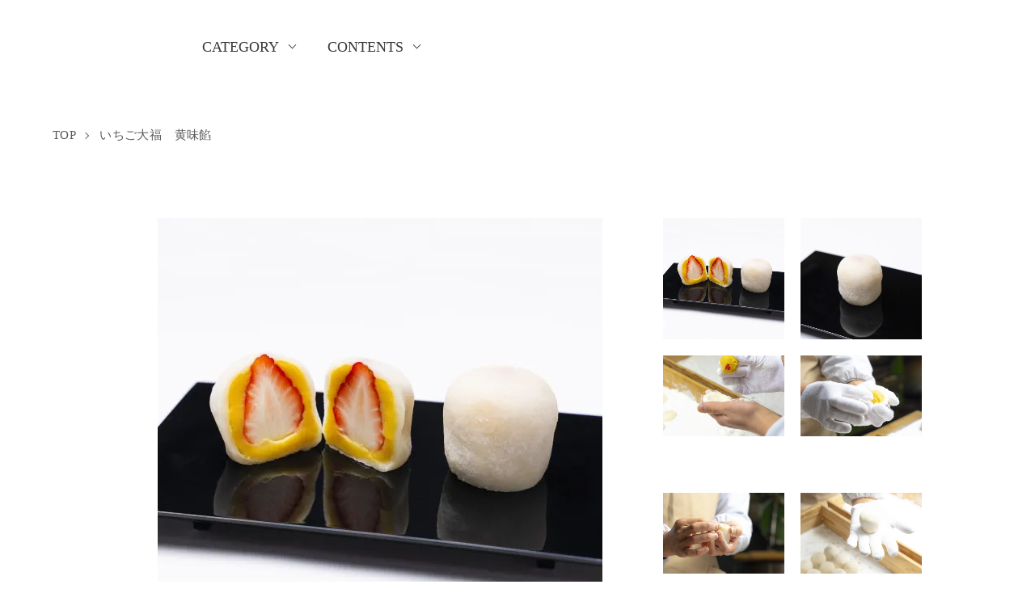

--- FILE ---
content_type: text/html; charset=EUC-JP
request_url: https://www.eikyudou-yoshimune.com/?pid=179964381
body_size: 15764
content:
<!DOCTYPE html PUBLIC "-//W3C//DTD XHTML 1.0 Transitional//EN" "http://www.w3.org/TR/xhtml1/DTD/xhtml1-transitional.dtd">
<html xmlns:og="http://ogp.me/ns#" xmlns:fb="http://www.facebook.com/2008/fbml" xmlns:mixi="http://mixi-platform.com/ns#" xmlns="http://www.w3.org/1999/xhtml" xml:lang="ja" lang="ja" dir="ltr">
<head>
<meta http-equiv="content-type" content="text/html; charset=euc-jp" />
<meta http-equiv="X-UA-Compatible" content="IE=edge,chrome=1" />
<meta name="viewport" content="width=device-width,initial-scale=1">
<title>いちご大福10個入り　黄味餡 - 菓匠 栄久堂吉宗｜豊中市・庄内駅前で地元の方に愛されて60数年</title>
<meta name="Keywords" content="いちご大福10個入り　黄味餡,eikyudou,菓匠,栄久堂吉宗" />
<meta name="Description" content="最高級の素材をぜいたくに使い、最高の味をお届けし、熟練の職人が、一つ一つ、心をこめて丁寧に手作りします。" />
<meta name="Author" content="" />
<meta name="Copyright" content="GMOペパボ" />
<meta http-equiv="content-style-type" content="text/css" />
<meta http-equiv="content-script-type" content="text/javascript" />
<link rel="stylesheet" href="https://www.eikyudou-yoshimune.com/css/framework/colormekit.css" type="text/css" />
<link rel="stylesheet" href="https://www.eikyudou-yoshimune.com/css/framework/colormekit-responsive.css" type="text/css" />
<link rel="stylesheet" href="https://img21.shop-pro.jp/PA01504/856/css/2/index.css?cmsp_timestamp=20240612190820" type="text/css" />
<link rel="stylesheet" href="https://img21.shop-pro.jp/PA01504/856/css/2/product.css?cmsp_timestamp=20240612190820" type="text/css" />

<link rel="alternate" type="application/rss+xml" title="rss" href="https://www.eikyudou-yoshimune.com/?mode=rss" />
<link rel="shortcut icon" href="https://img21.shop-pro.jp/PA01504/856/favicon.ico?cmsp_timestamp=20260117190613" />
<script type="text/javascript" src="//ajax.googleapis.com/ajax/libs/jquery/1.7.2/jquery.min.js" ></script>
<meta property="og:title" content="いちご大福10個入り　黄味餡 - 菓匠 栄久堂吉宗｜豊中市・庄内駅前で地元の方に愛されて60数年" />
<meta property="og:description" content="最高級の素材をぜいたくに使い、最高の味をお届けし、熟練の職人が、一つ一つ、心をこめて丁寧に手作りします。" />
<meta property="og:url" content="https://www.eikyudou-yoshimune.com?pid=179964381" />
<meta property="og:site_name" content="菓匠 栄久堂吉宗｜豊中市・庄内駅前で地元の方に愛されて60数年" />
<meta property="og:image" content="https://img21.shop-pro.jp/PA01504/856/product/179964381.jpg?cmsp_timestamp=20240313143708"/>
<meta property="og:type" content="product" />
<meta property="product:price:amount" content="3240" />
<meta property="product:price:currency" content="JPY" />
<meta property="product:product_link" content="https://www.eikyudou-yoshimune.com?pid=179964381" />
<meta property="og:image" content="https://img21.shop-pro.jp/PA01504/856/etc_base64/ZWlreXVkb19PR1A.jpg?cmsp_timestamp=20240220115936" />
<script>
  var Colorme = {"page":"product","shop":{"account_id":"PA01504856","title":"\u83d3\u5320 \u6804\u4e45\u5802\u5409\u5b97\uff5c\u8c4a\u4e2d\u5e02\u30fb\u5e84\u5185\u99c5\u524d\u3067\u5730\u5143\u306e\u65b9\u306b\u611b\u3055\u308c\u306660\u6570\u5e74"},"basket":{"total_price":0,"items":[]},"customer":{"id":null},"inventory_control":"none","product":{"shop_uid":"PA01504856","id":179964381,"name":"\u3044\u3061\u3054\u5927\u798f10\u500b\u5165\u308a\u3000\u9ec4\u5473\u9921","model_number":"","stock_num":null,"sales_price":3000,"sales_price_including_tax":3240,"variants":[],"category":{"id_big":2901172,"id_small":0},"groups":[],"members_price":3000,"members_price_including_tax":3240}};

  (function() {
    function insertScriptTags() {
      var scriptTagDetails = [];
      var entry = document.getElementsByTagName('script')[0];

      scriptTagDetails.forEach(function(tagDetail) {
        var script = document.createElement('script');

        script.type = 'text/javascript';
        script.src = tagDetail.src;
        script.async = true;

        if( tagDetail.integrity ) {
          script.integrity = tagDetail.integrity;
          script.setAttribute('crossorigin', 'anonymous');
        }

        entry.parentNode.insertBefore(script, entry);
      })
    }

    window.addEventListener('load', insertScriptTags, false);
  })();
</script>
</head>
<body>
<meta name="colorme-acc-payload" content="?st=1&pt=10029&ut=179964381&at=PA01504856&v=20260125142232&re=&cn=aae0f878d4c1fc8d18e9e92c9fa49157" width="1" height="1" alt="" /><script>!function(){"use strict";Array.prototype.slice.call(document.getElementsByTagName("script")).filter((function(t){return t.src&&t.src.match(new RegExp("dist/acc-track.js$"))})).forEach((function(t){return document.body.removeChild(t)})),function t(c){var r=arguments.length>1&&void 0!==arguments[1]?arguments[1]:0;if(!(r>=c.length)){var e=document.createElement("script");e.onerror=function(){return t(c,r+1)},e.src="https://"+c[r]+"/dist/acc-track.js?rev=3",document.body.appendChild(e)}}(["acclog001.shop-pro.jp","acclog002.shop-pro.jp"])}();</script><link href="https://fonts.googleapis.com/css2?family=Noto+Serif+JP:wght@300;500&family=Playfair+Display:wght@400;700&display=swap" rel="stylesheet">

<script src="https://img.shop-pro.jp/tmpl_js/73/jquery.tile.js"></script>
<script src="https://img.shop-pro.jp/tmpl_js/73/jquery.skOuterClick.js"></script>

<div class="l-header is-product">
  <div class="l-header-main">
    <div class="l-header-main__in">
      <div class="l-header-logo">
        <h1 class="l-header-logo__img is-txt">
          <a class="l-header-logo__txt" href="https://eikyudou-yoshimune.com/"><img src="https://img21.shop-pro.jp/PA01504/856/PA01504856.png?cmsp_timestamp=20260117190613" alt="菓匠 栄久堂吉宗｜豊中市・庄内駅前で地元の方に愛されて60数年" /></a>
        </h1>
      </div>
      <div class="l-sp-header-cart-btn">
                  <a href="https://www.eikyudou-yoshimune.com/cart/proxy/basket?shop_id=PA01504856&shop_domain=eikyudou-yoshimune.com">
            <svg class="l-header-cart__icon"><use href="#cart_white"></use></svg>
            
                      </a>
              </div>
      <button class="l-menu-btn js-navi-open" aria-label="メニュー">
        <span></span>
        <span></span>
      </button>
    </div>
    <div class="l-main-navi">
      <div class="l-sp-header-search">
        <form action="https://www.eikyudou-yoshimune.com/" method="GET" class="l-sp-header-search__form">
          <input type="hidden" name="mode" value="srh" />
          <div class="l-sp-header-search__input">
            <input type="text" name="keyword" placeholder="商品検索" />
          </div>
          <button class="l-sp-header-search__submit" type="submit">
            <img src="https://img.shop-pro.jp/tmpl_img/85/icon-search-white.svg" alt="送信" />
          </button>
        </form>
      </div>
      <ul class="l-main-navi-list">
                        <li class="l-main-navi-list__item">
          <button class="l-main-navi-list__link js-toggle-btn">
            CATEGORY
          </button>
          <div class="l-dropdown-menu js-toggle-contents">
            <ul class="l-dropdown-menu-list">
                            <li class="l-dropdown-menu-list__item">
                <a class="l-dropdown-menu-list__link" href="https://www.eikyudou-yoshimune.com/?mode=cate&cbid=2901159&csid=0">献上銘菓吉宗吹上</a>
              </li>
                                            <li class="l-dropdown-menu-list__item">
                <a class="l-dropdown-menu-list__link" href="https://www.eikyudou-yoshimune.com/?mode=cate&cbid=2937427&csid=0">生チョコサブレ</a>
              </li>
                                            <li class="l-dropdown-menu-list__item">
                <a class="l-dropdown-menu-list__link" href="https://www.eikyudou-yoshimune.com/?mode=cate&cbid=2901172&csid=0">いちご大福　黄味餡</a>
              </li>
                                            <li class="l-dropdown-menu-list__item">
                <a class="l-dropdown-menu-list__link" href="https://www.eikyudou-yoshimune.com/?mode=cate&cbid=2901597&csid=0">チョコ大福　4種類</a>
              </li>
                                            <li class="l-dropdown-menu-list__item">
                <a class="l-dropdown-menu-list__link" href="https://www.eikyudou-yoshimune.com/?mode=cate&cbid=2902051&csid=0">紅白上用饅頭　お赤飯</a>
              </li>
                                            <li class="l-dropdown-menu-list__item">
                <a class="l-dropdown-menu-list__link" href="https://www.eikyudou-yoshimune.com/?mode=cate&cbid=2902082&csid=0">仏事用　上用饅頭　黄色と白色</a>
              </li>
                                            <li class="l-dropdown-menu-list__item">
                <a class="l-dropdown-menu-list__link" href="https://www.eikyudou-yoshimune.com/?mode=cate&cbid=2902088&csid=0">冷凍菓子　葛バー　5種類</a>
              </li>
                                            <li class="l-dropdown-menu-list__item">
                <a class="l-dropdown-menu-list__link" href="https://www.eikyudou-yoshimune.com/?mode=cate&cbid=2890500&csid=0">餅入り最中出世菊</a>
              </li>
                                            <li class="l-dropdown-menu-list__item">
                <a class="l-dropdown-menu-list__link" href="https://www.eikyudou-yoshimune.com/?mode=cate&cbid=2901161&csid=0">栗三笠</a>
              </li>
                                            <li class="l-dropdown-menu-list__item">
                <a class="l-dropdown-menu-list__link" href="https://www.eikyudou-yoshimune.com/?mode=cate&cbid=2901163&csid=0">鳴門金時スイートポテト</a>
              </li>
                                            <li class="l-dropdown-menu-list__item">
                <a class="l-dropdown-menu-list__link" href="https://www.eikyudou-yoshimune.com/?mode=cate&cbid=2901164&csid=0">雅の千代田</a>
              </li>
                                            <li class="l-dropdown-menu-list__item">
                <a class="l-dropdown-menu-list__link" href="https://www.eikyudou-yoshimune.com/?mode=cate&cbid=2901167&csid=0">カステラ</a>
              </li>
                                            <li class="l-dropdown-menu-list__item">
                <a class="l-dropdown-menu-list__link" href="https://www.eikyudou-yoshimune.com/?mode=cate&cbid=2901166&csid=0">銘菓詰合せ</a>
              </li>
                                            <li class="l-dropdown-menu-list__item">
                <a class="l-dropdown-menu-list__link" href="https://www.eikyudou-yoshimune.com/?mode=cate&cbid=2901169&csid=0">日持ちのよい銘菓詰合せ</a>
              </li>
                                            <li class="l-dropdown-menu-list__item">
                <a class="l-dropdown-menu-list__link" href="https://www.eikyudou-yoshimune.com/?mode=cate&cbid=2901598&csid=0">季節の和菓子　春夏秋冬</a>
              </li>
                                            <li class="l-dropdown-menu-list__item">
                <a class="l-dropdown-menu-list__link" href="https://www.eikyudou-yoshimune.com/?mode=cate&cbid=2918682&csid=0">背負い餅</a>
              </li>
                                            <li class="l-dropdown-menu-list__item">
                <a class="l-dropdown-menu-list__link" href="https://www.eikyudou-yoshimune.com/?mode=cate&cbid=2902000&csid=0">お月見</a>
              </li>
                                            <li class="l-dropdown-menu-list__item">
                <a class="l-dropdown-menu-list__link" href="https://www.eikyudou-yoshimune.com/?mode=cate&cbid=2902191&csid=0">端午の節句　かしわ餅　ちまき</a>
              </li>
                          </ul>
          </div>
        </li>
                                        <li class="l-main-navi-list__item">
          <button class="l-main-navi-list__link js-toggle-btn">
            CONTENTS
          </button>
          <div class="l-dropdown-menu is-contents js-toggle-contents">
            <ul class="l-dropdown-menu-list">
                            <li class="l-dropdown-menu-list__item is-contents">
                <a class="l-dropdown-menu-list__link" href="https://www.eikyudou-yoshimune.com/?mode=f1">お祝い・季節包装紙について</a>
              </li>
                          </ul>
          </div>
        </li>
              </ul>
      <div class="l-sp-header-help">
        <ul class="l-sp-header-help-list">
          <li class="l-sp-header-help-list__item">
            <a class="l-sp-header-help-list__link" href="https://www.eikyudou-yoshimune.com/?mode=sk#delivery">配送・送料について</a>
          </li>
          <li class="l-sp-header-help-list__item">
            <a class="l-sp-header-help-list__link" href="https://www.eikyudou-yoshimune.com/?mode=sk#return">返品について</a>
          </li>
          <li class="l-sp-header-help-list__item">
            <a class="l-sp-header-help-list__link" href="https://www.eikyudou-yoshimune.com/?mode=sk#payment">お支払い方法について</a>
          </li>
          <li class="l-sp-header-help-list__item">
            <a class="l-sp-header-help-list__link" href="https://www.eikyudou-yoshimune.com/?mode=sk#info">特定商取引法に基づく表記</a>
          </li>
          <li class="l-sp-header-help-list__item">
            <a class="l-sp-header-help-list__link" href="https://www.eikyudou-yoshimune.com/?mode=privacy">プライバシーポリシー</a>
          </li>
          <li class="l-sp-header-help-list__item">
            <a class="l-sp-header-help-list__link" href="https://eikyudou.shop-pro.jp/customer/inquiries/new">お問い合わせ</a>
          </li>
                              <!--<li class="l-sp-header-help-list__item">
            <span class="l-sp-header-help-list__link">
              <a href="https://www.eikyudou-yoshimune.com/?mode=rss">RSS</a> / <a href="https://www.eikyudou-yoshimune.com/?mode=atom">ATOM</a>
            </span>
          </li>-->
        </ul>
      </div>
      <div class="l-header-help">
        <div class="l-header-account">
          <button class="l-header-account__btn l-header-help__btn js-toggle-btn">
            
            <svg class="l-header-account__icon"><use href="#user_white"></use></svg>
          </button>
          <div class="l-header-account__contents js-toggle-contents">
            <ul class="l-header-account-list">
              <li class="l-header-account-list__item">
                <a class="l-header-account-list__link" href="https://www.eikyudou-yoshimune.com/?mode=myaccount">マイアカウント</a>
              </li>
                          </ul>
          </div>
        </div>
        <div class="l-header-search">
          <button class="l-header-search__btn l-header-help__btn js-toggle-btn js-search-btn">
            
            <svg class="l-header-search__icon"><use href="#search_white"></use></svg>
          </button>
          <div class="l-header-search__contents js-toggle-contents">
            <form action="https://www.eikyudou-yoshimune.com/" method="GET" class="l-header-search__form">
              <input type="hidden" name="mode" value="srh" />
              <div class="l-header-search__input">
                <input type="text" name="keyword" placeholder="商品検索" />
              </div>
              <button class="l-header-search__submit" type="submit">
                <img src="https://img.shop-pro.jp/tmpl_img/85/icon-search-white.svg" alt="送信" />
              </button>
            </form>
          </div>
        </div>
        <div class="l-header-cart">
                      <a href="https://www.eikyudou-yoshimune.com/cart/proxy/basket?shop_id=PA01504856&shop_domain=eikyudou-yoshimune.com" class="l-header-cart-btn">
              <svg class="l-header-cart__icon"><use href="#cart_white"></use></svg>
              
                          </a>
                  </div>
      </div>
      <div class="l-sns-navi">
        <ul class="l-sns-navi-list u-opa">
                                                  <!-- <li class="l-sns-navi-list__item">
            <a href="" target="_blank">
              <i class="icon-lg-b icon-pinterest" aria-label="pinterest"></i>
            </a>
          </li> -->
        </ul>
      </div>
    </div>
    <div class="l-main-navi-overlay js-navi-close"></div>
  </div>
</div>
<div class="l-main is-product">
  <link href="https://img.shop-pro.jp/tmpl_js/85/slick.css" rel="stylesheet" type="text/css">
<link href="https://img.shop-pro.jp/tmpl_js/85/slick-theme.css" rel="stylesheet" type="text/css">
<link href="https://img.shop-pro.jp/tmpl_js/85/magnific-popup.css" rel="stylesheet" type="text/css">

<div class="c-breadcrumbs">
  <ul class="c-breadcrumbs-list">
    <li class="c-breadcrumbs-list__item">
      <a href="https://eikyudou-yoshimune.com/">
        TOP
      </a>
    </li>
        <li class="c-breadcrumbs-list__item">
      <a href="?mode=cate&cbid=2901172&csid=0">
        いちご大福　黄味餡
      </a>
    </li>
          </ul>
</div>
<div class="cart_in_modal cart_modal__close" style="display: none;">
  <div class="cart_in_modal__outline not_bubbling">
    <label class="cart_modal__close cart_in_modal__close-icon">
    </label>
    <p class="cart_in_modal__heading">
      こちらの商品が<br class="sp-br">カートに入りました
    </p>
    <div class="cart_in_modal__detail">
            <div class="cart_in_modal__image-wrap">
        <img src="https://img21.shop-pro.jp/PA01504/856/product/179964381.jpg?cmsp_timestamp=20240313143708" alt="" class="cart_in_modal__image" />
      </div>
            <p class="cart_in_modal__name">
        いちご大福10個入り　黄味餡
      </p>
    </div>
    <div class="cart_in_modal__button-wrap">
      <button class="cart_view_with_async cart_in_modal__button cart_in_modal__button--solid">かごの中身を見る</button>
      <p class="cart_modal__close cart_in_modal__text-link">ショッピングを続ける</p>
    </div>
  </div>
</div>
<div class="cart_in_error_modal cart_in_error__close" style="display: none;">
  <div class="cart_in_modal__outline not_bubbling">
    <label class="cart_in_error__close cart_in_modal__close-icon">
    </label>
    <p class="cart_in_error_message cart_in_error_modal__heading"></p>
    <div class="cart_in_modal__button-wrap">
      <button class="cart_in_error__close cart_in_modal__button cart_in_modal__button--solid">ショッピングを続ける</button>
    </div>
  </div>
</div>
<div class="p-product u-container l-main-contents">
  <form name="product_form" method="post" action="https://www.eikyudou-yoshimune.com/cart/proxy/basket/items/add">
    
    <div class="p-product-img">
      <div class="p-product-img__main js-images-slider">
        <div class="p-product-img__main-item">
                    <img src="https://img21.shop-pro.jp/PA01504/856/product/179964381.jpg?cmsp_timestamp=20240313143708" alt="" />
                  </div>
                                <div class="p-product-img__main-item">
          <img src="https://img21.shop-pro.jp/PA01504/856/product/179964381_o1.jpg?cmsp_timestamp=20240313143708" alt="" />
        </div>
                                <div class="p-product-img__main-item">
          <img src="https://img21.shop-pro.jp/PA01504/856/product/179964381_o2.jpg?cmsp_timestamp=20240313143708" alt="" />
        </div>
                                <div class="p-product-img__main-item">
          <img src="https://img21.shop-pro.jp/PA01504/856/product/179964381_o3.jpg?cmsp_timestamp=20240313143708" alt="" />
        </div>
                                <div class="p-product-img__main-item">
          <img src="https://img21.shop-pro.jp/PA01504/856/product/179964381_o4.jpg?cmsp_timestamp=20240313143708" alt="" />
        </div>
                                <div class="p-product-img__main-item">
          <img src="https://img21.shop-pro.jp/PA01504/856/product/179964381_o5.jpg?cmsp_timestamp=20240313143708" alt="" />
        </div>
                                <div class="p-product-img__main-item">
          <img src="https://img21.shop-pro.jp/PA01504/856/product/179964381_o6.jpg?cmsp_timestamp=20240313143708" alt="" />
        </div>
                                                                                                                                                                                                                                                                                                                                                                                                                                                                                                                                                                                                                                                                                                                                              </div>
            <div class="p-product-img__thumb">
        <div class="p-product-thumb">
          <div class="p-product-thumb-list js-thumb-slider c-slider-thema">
                        <div class="p-product-thumb-list__item">
              <div class="p-product-thumb-list__img">
                <img src="https://img21.shop-pro.jp/PA01504/856/product/179964381.jpg?cmsp_timestamp=20240313143708" alt="" />
              </div>
            </div>
                                                <div class="p-product-thumb-list__item">
              <div class="p-product-thumb-list__img">
                <img src="https://img21.shop-pro.jp/PA01504/856/product/179964381_o1.jpg?cmsp_timestamp=20240313143708" alt="" />
              </div>
            </div>
                                                <div class="p-product-thumb-list__item">
              <div class="p-product-thumb-list__img">
                <img src="https://img21.shop-pro.jp/PA01504/856/product/179964381_o2.jpg?cmsp_timestamp=20240313143708" alt="" />
              </div>
            </div>
                                                <div class="p-product-thumb-list__item">
              <div class="p-product-thumb-list__img">
                <img src="https://img21.shop-pro.jp/PA01504/856/product/179964381_o3.jpg?cmsp_timestamp=20240313143708" alt="" />
              </div>
            </div>
                                                <div class="p-product-thumb-list__item">
              <div class="p-product-thumb-list__img">
                <img src="https://img21.shop-pro.jp/PA01504/856/product/179964381_o4.jpg?cmsp_timestamp=20240313143708" alt="" />
              </div>
            </div>
                                                <div class="p-product-thumb-list__item">
              <div class="p-product-thumb-list__img">
                <img src="https://img21.shop-pro.jp/PA01504/856/product/179964381_o5.jpg?cmsp_timestamp=20240313143708" alt="" />
              </div>
            </div>
                                                <div class="p-product-thumb-list__item">
              <div class="p-product-thumb-list__img">
                <img src="https://img21.shop-pro.jp/PA01504/856/product/179964381_o6.jpg?cmsp_timestamp=20240313143708" alt="" />
              </div>
            </div>
                                                                                                                                                                                                                                                                                                                                                                                                                                                                                                                                                                                                                                                                                                                                                                                                                                                                                                                                                                                                                                                                                                          </div>
        </div>
      </div>
          </div>
    
    <div class="p-product-txt">
      
      <div class="p-product-info">
        <h2 class="p-product-info__ttl">
          いちご大福10個入り　黄味餡
        </h2>
        
        <div class="p-product-info__id">
          
        </div>
        
        
        <div class="p-product-price">
                    <div class="p-product-price__sell">
            3,240円(税240円)
          </div>
                                      </div>
        
        
        <ul class="p-product-sns-list">
          <li class="p-product-sns-list__item">
            <div class="line-it-button" data-lang="ja" data-type="share-a" data-ver="3"
                         data-color="default" data-size="small" data-count="false" style="display: none;"></div>
                       <script src="https://www.line-website.com/social-plugins/js/thirdparty/loader.min.js" async="async" defer="defer"></script>
          </li>
          <li class="p-product-sns-list__item">
            
          </li>
          <li class="p-product-sns-list__item">
            <a href="https://twitter.com/share" class="twitter-share-button" data-url="https://www.eikyudou-yoshimune.com/?pid=179964381" data-text="" data-lang="ja" >ツイート</a>
<script charset="utf-8">!function(d,s,id){var js,fjs=d.getElementsByTagName(s)[0],p=/^http:/.test(d.location)?'http':'https';if(!d.getElementById(id)){js=d.createElement(s);js.id=id;js.src=p+'://platform.twitter.com/widgets.js';fjs.parentNode.insertBefore(js,fjs);}}(document, 'script', 'twitter-wjs');</script>
          </li>
        </ul>
        
        <ul class="p-product-link-list">
          <li class="p-product-link-list__item">
            <a href="https://www.eikyudou-yoshimune.com/?mode=sk#return">返品について</a>
          </li>
          <li class="p-product-link-list__item">
            <a href="https://www.eikyudou-yoshimune.com/?mode=sk#info">特定商取引法に基づく表記</a>
          </li>
                    <li class="p-product-link-list__item">
            <a href="https://eikyudou.shop-pro.jp/customer/products/179964381/inquiries/new">この商品について問い合わせる</a>
          </li>
          <li class="p-product-link-list__item">
            <a href="https://www.eikyudou-yoshimune.com/?mode=cate&cbid=2901172&csid=0">買い物を続ける</a>
          </li>
        </ul>
      </div>
      <div class="p-product-action" id="p-product-action">
        
                
        
                
        
        <div class="p-product-form">
                    <div class="p-product-form-btn">
            <div class="p-product-form-btn__cart">
                                                                      <button class="c-btn-cart is-disabled" type="button" disabled="disabled">
                販売休止中
              </button>
                          </div>
            <div class="p-product-form-btn__favorite">
              <button type="button" class="c-btn-cart is-favorite"  data-favorite-button-selector="DOMSelector" data-product-id="179964381" data-added-class="is-added">
                <svg role="img" aria-hidden="true"><use xlink:href="#heart"></use></svg> お気に入りに追加
              </button>
            </div>
          </div>
        </div>
        
      </div>
    </div>
    <div class="fix-cart-navi js-fix-navi">
      <a href="#p-product-action" class="fix-cart-navi__link">
        <i class="c-icon-cart"></i>カート
      </a>
    </div>
    <div class="p-product-detail js-fix-point">
      
            <div class="p-product-explain">
        <h3 class="p-product__ttl">
          DETAIL
        </h3>
        【商品名】いちご大福　黄味餡<br/>
【原材料】原材料　黄味餡（北海道産手亡豆）
苺、砂糖､餅粉、無糖練乳、卵､水飴､/トレハロース<br/>
【発送方法】冷蔵便　（普通便の同梱は可能です）
【特定原材料】卵・乳<br/>
【日持ち・保存方法】冷蔵保存にて2日以内に
お召し上がり下さい。<br/>
【熨斗紙について】熨斗紙（のしがみ）の方は選択ボタンにて選んで下さい<br/>
　分からない場合は備考欄にお書き頂きましたら当店よりメールにて詳細をお知らせします<br/>
【製造者】（有）栄久堂吉宗　大阪府豊中市庄内西町3－1－3<br/>
【用途】粗品　御礼　御祝 内祝 敬老の日　<br/>還暦 古希 喜寿 米寿 白寿 母の日 父の日不祝儀　御供　粗供養　志　満中陰志

      </div>
            
      
            
      
            
    </div>
    <input type="hidden" name="user_hash" value="3773bc5cc117a08a2c479d7e36e5fe56"><input type="hidden" name="members_hash" value="3773bc5cc117a08a2c479d7e36e5fe56"><input type="hidden" name="shop_id" value="PA01504856"><input type="hidden" name="product_id" value="179964381"><input type="hidden" name="members_id" value=""><input type="hidden" name="back_url" value="https://www.eikyudou-yoshimune.com/?pid=179964381"><input type="hidden" name="reference_token" value="84999b0dcc814b1f91f62379049af882"><input type="hidden" name="shop_domain" value="eikyudou-yoshimune.com">
  </form>
  </div>

<script src="https://img.shop-pro.jp/tmpl_js/85/slick.js"></script>
<script src="https://img.shop-pro.jp/tmpl_js/85/jquery.magnific-popup.min.js"></script>

<script type="text/javascript">
$(document).ready(function() {
  $('.js-popup').magnificPopup({
    type: 'image',
    removalDelay: 300,
    gallery: {
      enabled:true
    },
    closeMarkup: '<button title="%title%" type="button" class="mfp-close"><img src="https://img.shop-pro.jp/tmpl_img/85/icon-close.svg" alt="close" width="15" class="mfp-close" /></button>',
    callbacks: {
      open: function() {
        closeBtn();
      },
    }
  });
});
</script>

<script type="text/javascript">
$(document).on('ready', function() {
  $(".js-thumb-slider").slick({
    autoplay: false,
    autoplaySpeed: 3000,
    arrows: true,
    dots: false,
    infinite: false,
    rows: 4,
    slidesPerRow: 2,
    responsive: [{
      breakpoint: 1030,
      settings: {
        infinite: false,
        rows: 1,
        slidesPerRow: 1,
        slidesToShow: 4,
        slidesToScroll: 4,
      }
    }],
  });
});
</script>
<script type="text/javascript">
$(document).on("ready", function() {
  var slider = ".js-images-slider"; // スライダー
  var thumbnailItem = ".p-product-thumb-list__item"; // サムネイル画像アイテム

  $(thumbnailItem).each(function() {
    var index = $(thumbnailItem).index(this);
    $(this).attr("data-index",index);
  });

  $(slider).on('init',function(slick) {
    var index = $(".slide-item.slick-slide.slick-current").attr("data-slick-index");
    $(thumbnailItem+'[data-index="'+index+'"]').addClass("is-current");
  });

  $(slider).slick( {
    autoplay: false,
    arrows: false,
    dots: false,
    fade: true,
    infinite: false,
  });

  $(thumbnailItem).on('click',function() {
    console.log("click");
    var index = $(this).attr("data-index");
    $(slider).slick("slickGoTo",index,false);
  });

  $(slider).on('beforeChange',function(event,slick, currentSlide,nextSlide){
    $(thumbnailItem).each(function() {
      $(this).removeClass("is-current");
    });
    $(thumbnailItem+'[data-index="'+nextSlide+'"]').addClass("is-current");
  });
});
</script>

<script type="text/javascript">
$(window).scroll(function() {
  $(".js-fix-point").each(function() {
    var hit = $(this).offset().top;
    var scroll = $(window).scrollTop();
    var wHeight = $(window).height();
    if (scroll > hit - wHeight + wHeight/100) {
      $(".js-fix-navi").fadeIn("200");
    } else {
      $(".js-fix-navi").fadeOut("200");
    }
  });
});
</script></div>
<div class="l-bottom">
              <div class="p-calendar">
    <div class="u-container">
      <h2>
        店舗営業カレンダー
      </h2>
      <div class="side_section side_section_cal">
        <div class="side_cal">
          <table class="tbl_calendar">
    <caption>2026年1月</caption>
    <tr>
        <th class="sun">日</th>
        <th>月</th>
        <th>火</th>
        <th>水</th>
        <th>木</th>
        <th>金</th>
        <th class="sat">土</th>
    </tr>
    <tr>
<td></td>
<td></td>
<td></td>
<td></td>
<td class="thu holiday" style="background-color: #FFF2F2; color: #DB5656;">1</td>
<td class="fri">2</td>
<td class="sat">3</td>
</tr>
<tr>
<td class="sun">4</td>
<td class="mon">5</td>
<td class="tue">6</td>
<td class="wed">7</td>
<td class="thu" style="background-color: #FFF2F2; color: #DB5656;">8</td>
<td class="fri">9</td>
<td class="sat">10</td>
</tr>
<tr>
<td class="sun">11</td>
<td class="mon holiday">12</td>
<td class="tue">13</td>
<td class="wed">14</td>
<td class="thu" style="background-color: #FFF2F2; color: #DB5656;">15</td>
<td class="fri">16</td>
<td class="sat">17</td>
</tr>
<tr>
<td class="sun">18</td>
<td class="mon">19</td>
<td class="tue">20</td>
<td class="wed">21</td>
<td class="thu" style="background-color: #FFF2F2; color: #DB5656;">22</td>
<td class="fri">23</td>
<td class="sat">24</td>
</tr>
<tr>
<td class="sun">25</td>
<td class="mon">26</td>
<td class="tue">27</td>
<td class="wed">28</td>
<td class="thu" style="background-color: #FFF2F2; color: #DB5656;">29</td>
<td class="fri">30</td>
<td class="sat">31</td>
</tr>
</table><table class="tbl_calendar">
    <caption>2026年2月</caption>
    <tr>
        <th class="sun">日</th>
        <th>月</th>
        <th>火</th>
        <th>水</th>
        <th>木</th>
        <th>金</th>
        <th class="sat">土</th>
    </tr>
    <tr>
<td class="sun">1</td>
<td class="mon">2</td>
<td class="tue">3</td>
<td class="wed">4</td>
<td class="thu" style="background-color: #FFF2F2; color: #DB5656;">5</td>
<td class="fri">6</td>
<td class="sat">7</td>
</tr>
<tr>
<td class="sun">8</td>
<td class="mon">9</td>
<td class="tue">10</td>
<td class="wed holiday">11</td>
<td class="thu" style="background-color: #FFF2F2; color: #DB5656;">12</td>
<td class="fri">13</td>
<td class="sat">14</td>
</tr>
<tr>
<td class="sun">15</td>
<td class="mon">16</td>
<td class="tue">17</td>
<td class="wed">18</td>
<td class="thu" style="background-color: #FFF2F2; color: #DB5656;">19</td>
<td class="fri">20</td>
<td class="sat">21</td>
</tr>
<tr>
<td class="sun">22</td>
<td class="mon holiday">23</td>
<td class="tue">24</td>
<td class="wed">25</td>
<td class="thu" style="background-color: #FFF2F2; color: #DB5656;">26</td>
<td class="fri">27</td>
<td class="sat">28</td>
</tr>
</table>
        </div>
                <div class="side_cal_memo">
          毎週木曜日が定休日となります。定休日のご注文はメールの返信が遅れることが御座います<br/>実店舗の営業時間は午前８時より午後７時半までです<br/>8月17日（日）18日（月）19日（火）20日（水）21日（木）はお盆休みとなります。商品の発送ならびに、メールの返信が出来ませんのでご了承下さい。
お電話にてご確認ください　０６-６３３２-１４４０
        </div>
              </div>
    </div>
  </div>
    <div class="p-shopguide">
    <div class="u-container">
      <h2 class="u-visually-hidden">
        ショッピングガイド
      </h2>
      <div class="p-shopguide-wrap">
                <div class="p-shopguide-column">
          <div class="p-shopguide-box js-matchHeight">
            <h3 class="p-shopguide-box__ttl">
              SHIPPING
              
            </h3>
            <dl class="p-shopguide-txt">
                            <dt class="p-shopguide__ttl">
                クロネコヤマト
              </dt>
              <dd class="p-shopguide__body">
                                以下のようになります。<br />
※クール便は別途330円加算となります。<br />
※全て税込の金額です。<br />
都道府県別<br />
地域 都道府県 送料（税込）<br />
【北海道】北海道… 2,300円<br />
【北東北】青森・岩手・秋田… 1,600円<br />
【南東北】宮城・山形・福島… 1,600円<br />
【関東】茨城・栃木・群馬・埼玉・千葉・東京・神奈川・山梨… 1,400円<br />
【信越】長野・新潟… 1,400円<br />
【中部】静岡・岐阜・愛知・三重… 1,300円<br />
【北陸】富山・石川・福井… 1,300円<br />
【関西】京都・滋賀・奈良・和歌山・大阪・兵庫… 1,300円<br />
【中国】岡山・広島・山口・鳥取・島根… 1,300円<br />
【四国】香川・徳島・高知・愛媛… 1,400円<br />
【九州】福岡・佐賀・長崎・熊本・大分・宮崎・鹿児島… 1,400円<br />
【沖縄】沖縄… 2,800円<br />
<br />
※離島・一部地域は追加の送料が発生する場合がございます。<br />
追加の送料につきましてはメールにてご連絡差し上げますので、必ずご確認ください。<br />
お客様における配送方法のご指定は承っておりません。<br />
<br />
■宅急便<br />
　　　注文内容によって送料が異なります。「注文承諾メール」でお知らせいたしますので必ずご確認ください。<br />
■クール便(品質保持の為、冷蔵発送になる場合が御座います）<br />
　　　注文内容によって送料が異なります。「注文承諾メール」でお知らせいたしますので必ずご確認ください。<br />
冷凍便と冷蔵便の同梱は出来かねますので、1配送先につき、冷凍便と冷蔵便があります場合、送料は2件分発生致します。冷蔵便と普通便の同梱は可能です。この場合送料は冷蔵便1件分となります。
              </dd>
                            <dt class="p-shopguide__ttl">
                クロネコヤマトクール便
              </dt>
              <dd class="p-shopguide__body">
                                クール便の送料は以下のようになります。<br />
※全て税込の金額です。<br />
都道府県別<br />
地域 都道府県 送料（税込）<br />
【北海道】北海道… 2,630円<br />
【北東北】青森・岩手・秋田… 1,930円<br />
【南東北】宮城・山形・福島… 1,930円<br />
【関東】茨城・栃木・群馬・埼玉・千葉・東京・神奈川・山梨… 1,730円<br />
【信越】長野・新潟… 1,730円<br />
【中部】静岡・岐阜・愛知・三重… 1,630円<br />
【北陸】富山・石川・福井… 1,630円<br />
【関西】京都・滋賀・奈良・和歌山・大阪・兵庫… 1,630円<br />
【中国】岡山・広島・山口・鳥取・島根… 1,630円<br />
【四国】香川・徳島・高知・愛媛… 1,730円<br />
【九州】福岡・佐賀・長崎・熊本・大分・宮崎・鹿児島… 1,730円<br />
【沖縄】沖縄… 3,130円<br />
<br />
※離島・一部地域は追加の送料が発生する場合がございます。<br />
追加の送料につきましてはメールにてご連絡差し上げますので、必ずご確認ください。<br />
お客様における配送方法のご指定は承っておりません。<br />
<br />
■宅急便<br />
　　　注文内容によって送料が異なります。「注文承諾メール」でお知らせいたしますので必ずご確認ください。<br />
■クール便(品質保持の為、冷蔵発送になる場合が御座います）<br />
　　　注文内容によって送料が異なります。「注文承諾メール」でお知らせいたしますので必ずご確認ください。<br />
冷凍便と冷蔵便の同梱は出来かねますので、1配送先につき、冷凍便と冷蔵便があります場合、送料は2件分発生致します。冷蔵便と普通便の同梱は可能です。この場合送料は冷蔵便1件分となります。
              </dd>
                            <dt class="p-shopguide__ttl">
                クロネコヤマトクール便　冷凍
              </dt>
              <dd class="p-shopguide__body">
                                クール便（冷凍便）の送料は以下のようになります。<br />
※全て税込の金額です。<br />
都道府県別<br />
地域 都道府県 送料（税込）<br />
【北海道】北海道… 2,630円<br />
【北東北】青森・岩手・秋田… 1,930円<br />
【南東北】宮城・山形・福島… 1,930円<br />
【関東】茨城・栃木・群馬・埼玉・千葉・東京・神奈川・山梨… 1,730円<br />
【信越】長野・新潟… 1,730円<br />
【中部】静岡・岐阜・愛知・三重… 1,630円<br />
【北陸】富山・石川・福井… 1,630円<br />
【関西】京都・滋賀・奈良・和歌山・大阪・兵庫… 1,630円<br />
【中国】岡山・広島・山口・鳥取・島根… 1,630円<br />
【四国】香川・徳島・高知・愛媛… 1,730円<br />
【九州】福岡・佐賀・長崎・熊本・大分・宮崎・鹿児島… 1,730円<br />
【沖縄】沖縄… 3,130円<br />
<br />
※離島・一部地域は追加の送料が発生する場合がございます。<br />
追加の送料につきましてはメールにてご連絡差し上げますので、必ずご確認ください。<br />
お客様における配送方法のご指定は承っておりません。<br />
<br />
■宅急便<br />
　　　注文内容によって送料が異なります。「注文承諾メール」でお知らせいたしますので必ずご確認ください。<br />
■クール便(品質保持の為、冷蔵発送になる場合が御座います）<br />
　　　注文内容によって送料が異なります。「注文承諾メール」でお知らせいたしますので必ずご確認ください。<br />
冷凍便と冷蔵便の同梱は出来かねますので、1配送先につき、冷凍便と冷蔵便があります場合、送料は2件分発生致します。冷蔵便と普通便の同梱は可能です。この場合送料は冷蔵便1件分となります。
              </dd>
                          </dl>
          </div>
        </div>
                <div class="p-shopguide-column">
          <div class="p-shopguide-box js-matchHeight">
            <h3 class="p-shopguide-box__ttl">
              RETURN
              
            </h3>
            <dl class="p-shopguide-txt">
                            <dt class="p-shopguide__ttl">
                不良品
              </dt>
              <dd class="p-shopguide__body">
                商品到着後速やかにご連絡ください。商品に欠陥がある場合を除き、返品には応じかねますのでご了承ください。
              </dd>
                                          <dt class="p-shopguide__ttl">
                返品期限
              </dt>
              <dd class="p-shopguide__body">
                商品到着後７日以内とさせていただきます。
              </dd>
                                          <dt class="p-shopguide__ttl">
                返品送料
              </dt>
              <dd class="p-shopguide__body">
                お客様都合による返品につきましてはお客様のご負担とさせていただきます。不良品に該当する場合は当方で負担いたします。
              </dd>
                          </dl>
          </div>
        </div>
                <div class="p-shopguide-column">
          <div class="p-shopguide-box js-matchHeight">
            <h3 class="p-shopguide-box__ttl">
              PAYMENT
              
            </h3>
            <dl class="p-shopguide-txt">
                            <dt class="p-shopguide__ttl">
                クレジット
              </dt>
              <dd class="p-shopguide__body">
                                                <div class="p-shopguide__img">
                  <img class='payment_img' src='https://img.shop-pro.jp/common/card2.gif'><img class='payment_img' src='https://img.shop-pro.jp/common/card6.gif'><img class='payment_img' src='https://img.shop-pro.jp/common/card18.gif'><img class='payment_img' src='https://img.shop-pro.jp/common/card0.gif'><img class='payment_img' src='https://img.shop-pro.jp/common/card9.gif'>
                </div>
                                
              </dd>
                            <dt class="p-shopguide__ttl">
                Amazon Pay
              </dt>
              <dd class="p-shopguide__body">
                                                
              </dd>
                          </dl>
          </div>
        </div>
              </div>
    </div>
  </div>
</div>
<div class="l-footer is-product" style="background-image: url(https://img21.shop-pro.jp/PA01504/856/etc_base64/YmdfZm9vdGVy.jpg?cmsp_timestamp=20240201013818);">
  <div class="u-container">
    <div class="l-footer-main">
    
      <div class="l-footer-shopinfo">
        <div class="l-footer-shopinfo__logo">
          <a href="https://eikyudou-yoshimune.com/"><img src="https://img21.shop-pro.jp/PA01504/856/PA01504856.png?cmsp_timestamp=20260117190613" alt="菓匠 栄久堂吉宗｜豊中市・庄内駅前で地元の方に愛されて60数年" /></a>
        </div>
        <ul class="l-footer-sns-list u-opa">
                                                  <!-- <li class="l-footer-sns-list__item">
            <a href="" target="_blank">
              <i class="icon-lg-b icon-pinterest" aria-label="pinterest"></i>
            </a>
          </li> -->
        </ul>
        				              </div>
      <div class="l-footer-navi">
        <div class="l-footer-navi-list-wrap">
          <ul class="l-footer-navi-list">
            <li class="l-footer-navi-list__item">
              <a class="l-footer-navi-list__link" href="https://eikyudou-yoshimune.com/">
                ホーム
              </a>
            </li>
            <li class="l-footer-navi-list__item">
              <a class="l-footer-navi-list__link" href="https://www.eikyudou-yoshimune.com/?mode=sk#delivery">
                配送・送料について
              </a>
            </li>
            <li class="l-footer-navi-list__item">
              <a class="l-footer-navi-list__link" href="https://www.eikyudou-yoshimune.com/?mode=sk#return">
                返品について
              </a>
            </li>
            <li class="l-footer-navi-list__item">
              <a class="l-footer-navi-list__link" href="https://www.eikyudou-yoshimune.com/?mode=sk#payment">
                支払い方法について
              </a>
            </li>
            <li class="l-footer-navi-list__item">
              <a class="l-footer-navi-list__link" href="https://www.eikyudou-yoshimune.com/?mode=sk#info">
                特定商取引法に基づく表記
              </a>
            </li>
            <li class="l-footer-navi-list__item">
              <a class="l-footer-navi-list__link" href="https://www.eikyudou-yoshimune.com/?mode=privacy">
                プライバシーポリシー
              </a>
            </li>
          </ul>
        </div>
        <div class="l-footer-navi-list-wrap">
          <ul class="l-footer-navi-list">
                                    <!--<li class="l-footer-navi-list__item">
              <span class="l-footer-navi-list__link">
                 <a href="https://www.eikyudou-yoshimune.com/?mode=rss">RSS</a> / <a href="https://www.eikyudou-yoshimune.com/?mode=atom">ATOM</a>
              </span>
            </li>-->
          </ul>
          <ul class="l-footer-navi-list">
            <li class="l-footer-navi-list__item">
              <a class="l-footer-navi-list__link" href="https://www.eikyudou-yoshimune.com/?mode=myaccount">マイアカウント</a>
            </li>
                        <li class="l-footer-navi-list__item">
                            <a class="l-footer-navi-list__link" href="https://www.eikyudou-yoshimune.com/cart/proxy/basket?shop_id=PA01504856&shop_domain=eikyudou-yoshimune.com">
                カートを見る
              </a>
                          </li>
            <li class="l-footer-navi-list__item">
              <a class="l-footer-navi-list__link" href="https://eikyudou.shop-pro.jp/customer/inquiries/new">お問い合わせ</a>
            </li>
          </ul>
        </div>
      </div>
    </div>
    <div class="l-copyright">
      <div class="l-copyright__txt">
        copyright(c)eikyudou-yoshimune all right reserved
      </div>
          </div>
  </div>
</div>

<script>
  $(function () {
    function window_size_switch_func() {
      if($(window).width() >= 768) {
        // product option switch -> table
        $('#prd-opt-table').html($('.prd-opt-table').html());
        $('#prd-opt-table table').addClass('table table-bordered');
        $('#prd-opt-select').empty();
      } else {
        // product option switch -> select
        $('#prd-opt-table').empty();
        if($('#prd-opt-select > *').size() == 0) {
          $('#prd-opt-select').append($('.prd-opt-select').html());
        }
      }
    }
    window_size_switch_func();
    $(window).load(function () {
      $('.history-unit').tile();
    });
    $(window).resize(function () {
      window_size_switch_func();
      $('.history-unit').tile();
    });
  });
</script>


<script src="https://img.shop-pro.jp/tmpl_js/85/jquery.matchHeight-min.js"></script>
<script src="https://img.shop-pro.jp/tmpl_js/85/what-input.js"></script>
<script src="https://img.shop-pro.jp/tmpl_js/85/common.js"></script>

<script type="text/javascript">
$(document).ready(function() {
  $(".js-matchHeight").matchHeight();
});
</script>

<svg xmlns="http://www.w3.org/2000/svg" style="display:none"><symbol id="angle-double-left" viewBox="0 0 1792 1792"><path d="M1011 1376q0 13-10 23l-50 50q-10 10-23 10t-23-10L439 983q-10-10-10-23t10-23l466-466q10-10 23-10t23 10l50 50q10 10 10 23t-10 23L608 960l393 393q10 10 10 23zm384 0q0 13-10 23l-50 50q-10 10-23 10t-23-10L823 983q-10-10-10-23t10-23l466-466q10-10 23-10t23 10l50 50q10 10 10 23t-10 23L992 960l393 393q10 10 10 23z"/></symbol><symbol id="angle-double-right" viewBox="0 0 1792 1792"><path d="M979 960q0 13-10 23l-466 466q-10 10-23 10t-23-10l-50-50q-10-10-10-23t10-23l393-393-393-393q-10-10-10-23t10-23l50-50q10-10 23-10t23 10l466 466q10 10 10 23zm384 0q0 13-10 23l-466 466q-10 10-23 10t-23-10l-50-50q-10-10-10-23t10-23l393-393-393-393q-10-10-10-23t10-23l50-50q10-10 23-10t23 10l466 466q10 10 10 23z"/></symbol><symbol id="angle-down" viewBox="0 0 1792 1792"><path d="M1395 736q0 13-10 23l-466 466q-10 10-23 10t-23-10L407 759q-10-10-10-23t10-23l50-50q10-10 23-10t23 10l393 393 393-393q10-10 23-10t23 10l50 50q10 10 10 23z"/></symbol><symbol id="angle-left" viewBox="0 0 1792 1792"><path d="M1203 544q0 13-10 23L800 960l393 393q10 10 10 23t-10 23l-50 50q-10 10-23 10t-23-10L631 983q-10-10-10-23t10-23l466-466q10-10 23-10t23 10l50 50q10 10 10 23z"/></symbol><symbol id="angle-right" viewBox="0 0 1792 1792"><path d="M1171 960q0 13-10 23l-466 466q-10 10-23 10t-23-10l-50-50q-10-10-10-23t10-23l393-393-393-393q-10-10-10-23t10-23l50-50q10-10 23-10t23 10l466 466q10 10 10 23z"/></symbol><symbol id="angle-up" viewBox="0 0 1792 1792"><path d="M1395 1184q0 13-10 23l-50 50q-10 10-23 10t-23-10L896 864l-393 393q-10 10-23 10t-23-10l-50-50q-10-10-10-23t10-23l466-466q10-10 23-10t23 10l466 466q10 10 10 23z"/></symbol><symbol id="bars" viewBox="0 0 1792 1792"><path d="M1664 1344v128q0 26-19 45t-45 19H192q-26 0-45-19t-19-45v-128q0-26 19-45t45-19h1408q26 0 45 19t19 45zm0-512v128q0 26-19 45t-45 19H192q-26 0-45-19t-19-45V832q0-26 19-45t45-19h1408q26 0 45 19t19 45zm0-512v128q0 26-19 45t-45 19H192q-26 0-45-19t-19-45V320q0-26 19-45t45-19h1408q26 0 45 19t19 45z"/></symbol><symbol id="close" viewBox="0 0 1792 1792"><path d="M1490 1322q0 40-28 68l-136 136q-28 28-68 28t-68-28l-294-294-294 294q-28 28-68 28t-68-28l-136-136q-28-28-28-68t28-68l294-294-294-294q-28-28-28-68t28-68l136-136q28-28 68-28t68 28l294 294 294-294q28-28 68-28t68 28l136 136q28 28 28 68t-28 68l-294 294 294 294q28 28 28 68z"/></symbol><symbol id="envelope-o" viewBox="0 0 1792 1792"><path d="M1664 1504V736q-32 36-69 66-268 206-426 338-51 43-83 67t-86.5 48.5T897 1280h-2q-48 0-102.5-24.5T706 1207t-83-67q-158-132-426-338-37-30-69-66v768q0 13 9.5 22.5t22.5 9.5h1472q13 0 22.5-9.5t9.5-22.5zm0-1051v-24.5l-.5-13-3-12.5-5.5-9-9-7.5-14-2.5H160q-13 0-22.5 9.5T128 416q0 168 147 284 193 152 401 317 6 5 35 29.5t46 37.5 44.5 31.5T852 1143t43 9h2q20 0 43-9t50.5-27.5 44.5-31.5 46-37.5 35-29.5q208-165 401-317 54-43 100.5-115.5T1664 453zm128-37v1088q0 66-47 113t-113 47H160q-66 0-113-47T0 1504V416q0-66 47-113t113-47h1472q66 0 113 47t47 113z"/></symbol><symbol id="facebook" viewBox="0 0 1792 1792"><path d="M1343 12v264h-157q-86 0-116 36t-30 108v189h293l-39 296h-254v759H734V905H479V609h255V391q0-186 104-288.5T1115 0q147 0 228 12z"/></symbol><symbol id="google-plus" viewBox="0 0 1792 1792"><path d="M1181 913q0 208-87 370.5t-248 254-369 91.5q-149 0-285-58t-234-156-156-234-58-285 58-285 156-234 234-156 285-58q286 0 491 192L769 546Q652 433 477 433q-123 0-227.5 62T84 663.5 23 896t61 232.5T249.5 1297t227.5 62q83 0 152.5-23t114.5-57.5 78.5-78.5 49-83 21.5-74H477V791h692q12 63 12 122zm867-122v210h-209v209h-210v-209h-209V791h209V582h210v209h209z"/></symbol><symbol id="heart" viewBox="0 0 1792 1792"><path d="M896 1664q-26 0-44-18l-624-602q-10-8-27.5-26T145 952.5 77 855 23.5 734 0 596q0-220 127-344t351-124q62 0 126.5 21.5t120 58T820 276t76 68q36-36 76-68t95.5-68.5 120-58T1314 128q224 0 351 124t127 344q0 221-229 450l-623 600q-18 18-44 18z"/></symbol><symbol id="home" viewBox="0 0 1792 1792"><path d="M1472 992v480q0 26-19 45t-45 19h-384v-384H768v384H384q-26 0-45-19t-19-45V992q0-1 .5-3t.5-3l575-474 575 474q1 2 1 6zm223-69l-62 74q-8 9-21 11h-3q-13 0-21-7L896 424l-692 577q-12 8-24 7-13-2-21-11l-62-74q-8-10-7-23.5t11-21.5l719-599q32-26 76-26t76 26l244 204V288q0-14 9-23t23-9h192q14 0 23 9t9 23v408l219 182q10 8 11 21.5t-7 23.5z"/></symbol><symbol id="info-circle" viewBox="0 0 1792 1792"><path d="M1152 1376v-160q0-14-9-23t-23-9h-96V672q0-14-9-23t-23-9H672q-14 0-23 9t-9 23v160q0 14 9 23t23 9h96v320h-96q-14 0-23 9t-9 23v160q0 14 9 23t23 9h448q14 0 23-9t9-23zm-128-896V320q0-14-9-23t-23-9H800q-14 0-23 9t-9 23v160q0 14 9 23t23 9h192q14 0 23-9t9-23zm640 416q0 209-103 385.5T1281.5 1561 896 1664t-385.5-103T231 1281.5 128 896t103-385.5T510.5 231 896 128t385.5 103T1561 510.5 1664 896z"/></symbol><symbol id="instagram" viewBox="0 0 1792 1792"><path d="M1490 1426V778h-135q20 63 20 131 0 126-64 232.5T1137 1310t-240 62q-197 0-337-135.5T420 909q0-68 20-131H299v648q0 26 17.5 43.5T360 1487h1069q25 0 43-17.5t18-43.5zm-284-533q0-124-90.5-211.5T897 594q-127 0-217.5 87.5T589 893t90.5 211.5T897 1192q128 0 218.5-87.5T1206 893zm284-360V368q0-28-20-48.5t-49-20.5h-174q-29 0-49 20.5t-20 48.5v165q0 29 20 49t49 20h174q29 0 49-20t20-49zm174-208v1142q0 81-58 139t-139 58H325q-81 0-139-58t-58-139V325q0-81 58-139t139-58h1142q81 0 139 58t58 139z"/></symbol><symbol id="pencil" viewBox="0 0 1792 1792"><path d="M491 1536l91-91-235-235-91 91v107h128v128h107zm523-928q0-22-22-22-10 0-17 7l-542 542q-7 7-7 17 0 22 22 22 10 0 17-7l542-542q7-7 7-17zm-54-192l416 416-832 832H128v-416zm683 96q0 53-37 90l-166 166-416-416 166-165q36-38 90-38 53 0 91 38l235 234q37 39 37 91z"/></symbol><symbol id="pinterest-p" viewBox="0 0 1792 1792"><path d="M256 597q0-108 37.5-203.5T397 227t152-123 185-78T936 0q158 0 294 66.5T1451 260t85 287q0 96-19 188t-60 177-100 149.5-145 103-189 38.5q-68 0-135-32t-96-88q-10 39-28 112.5t-23.5 95-20.5 71-26 71-32 62.5-46 77.5-62 86.5l-14 5-9-10q-15-157-15-188 0-92 21.5-206.5T604 972t52-203q-32-65-32-169 0-83 52-156t132-73q61 0 95 40.5T937 514q0 66-44 191t-44 187q0 63 45 104.5t109 41.5q55 0 102-25t78.5-68 56-95 38-110.5 20-111 6.5-99.5q0-173-109.5-269.5T909 163q-200 0-334 129.5T441 621q0 44 12.5 85t27 65 27 45.5T520 847q0 28-15 73t-37 45q-2 0-17-3-51-15-90.5-56t-61-94.5-32.5-108T256 597z"/></symbol><symbol id="search" viewBox="0 0 1792 1792"><path d="M1216 832q0-185-131.5-316.5T768 384 451.5 515.5 320 832t131.5 316.5T768 1280t316.5-131.5T1216 832zm512 832q0 52-38 90t-90 38q-54 0-90-38l-343-342q-179 124-399 124-143 0-273.5-55.5t-225-150-150-225T64 832t55.5-273.5 150-225 225-150T768 128t273.5 55.5 225 150 150 225T1472 832q0 220-124 399l343 343q37 37 37 90z"/></symbol><symbol id="shopping-cart" viewBox="0 0 1792 1792"><path d="M704 1536q0 52-38 90t-90 38-90-38-38-90 38-90 90-38 90 38 38 90zm896 0q0 52-38 90t-90 38-90-38-38-90 38-90 90-38 90 38 38 90zm128-1088v512q0 24-16.5 42.5T1671 1024L627 1146q13 60 13 70 0 16-24 64h920q26 0 45 19t19 45-19 45-45 19H512q-26 0-45-19t-19-45q0-11 8-31.5t16-36 21.5-40T509 1207L332 384H128q-26 0-45-19t-19-45 19-45 45-19h256q16 0 28.5 6.5T432 278t13 24.5 8 26 5.5 29.5 4.5 26h1201q26 0 45 19t19 45z"/></symbol><symbol id="sign-in" viewBox="0 0 1792 1792"><path d="M1312 896q0 26-19 45l-544 544q-19 19-45 19t-45-19-19-45v-288H192q-26 0-45-19t-19-45V704q0-26 19-45t45-19h448V352q0-26 19-45t45-19 45 19l544 544q19 19 19 45zm352-352v704q0 119-84.5 203.5T1376 1536h-320q-13 0-22.5-9.5t-9.5-22.5q0-4-1-20t-.5-26.5 3-23.5 10-19.5 20.5-6.5h320q66 0 113-47t47-113V544q0-66-47-113t-113-47h-312l-11.5-1-11.5-3-8-5.5-7-9-2-13.5q0-4-1-20t-.5-26.5 3-23.5 10-19.5 20.5-6.5h320q119 0 203.5 84.5T1664 544z"/></symbol><symbol id="sign-out" viewBox="0 0 1792 1792"><path d="M704 1440q0 4 1 20t.5 26.5-3 23.5-10 19.5-20.5 6.5H352q-119 0-203.5-84.5T64 1248V544q0-119 84.5-203.5T352 256h320q13 0 22.5 9.5T704 288q0 4 1 20t.5 26.5-3 23.5-10 19.5T672 384H352q-66 0-113 47t-47 113v704q0 66 47 113t113 47h312l11.5 1 11.5 3 8 5.5 7 9 2 13.5zm928-544q0 26-19 45l-544 544q-19 19-45 19t-45-19-19-45v-288H512q-26 0-45-19t-19-45V704q0-26 19-45t45-19h448V352q0-26 19-45t45-19 45 19l544 544q19 19 19 45z"/></symbol><symbol id="star" viewBox="0 0 1792 1792"><path d="M1728 647q0 22-26 48l-363 354 86 500q1 7 1 20 0 21-10.5 35.5T1385 1619q-19 0-40-12l-449-236-449 236q-22 12-40 12-21 0-31.5-14.5T365 1569q0-6 2-20l86-500L89 695q-25-27-25-48 0-37 56-46l502-73L847 73q19-41 49-41t49 41l225 455 502 73q56 9 56 46z"/></symbol><symbol id="twitter" viewBox="0 0 1792 1792"><path d="M1684 408q-67 98-162 167 1 14 1 42 0 130-38 259.5T1369.5 1125 1185 1335.5t-258 146-323 54.5q-271 0-496-145 35 4 78 4 225 0 401-138-105-2-188-64.5T285 1033q33 5 61 5 43 0 85-11-112-23-185.5-111.5T172 710v-4q68 38 146 41-66-44-105-115t-39-154q0-88 44-163 121 149 294.5 238.5T884 653q-8-38-8-74 0-134 94.5-228.5T1199 256q140 0 236 102 109-21 205-78-37 115-142 178 93-10 186-50z"/></symbol><symbol id="user-plus" viewBox="0 0 1792 1792"><path d="M576 896c-106 0-196.5-37.5-271.5-112.5S192 618 192 512s37.5-196.5 112.5-271.5S470 128 576 128s196.5 37.5 271.5 112.5S960 406 960 512s-37.5 196.5-112.5 271.5S682 896 576 896zM1536 1024h352c8.7 0 16.2 3.2 22.5 9.5s9.5 13.8 9.5 22.5v192c0 8.7-3.2 16.2-9.5 22.5s-13.8 9.5-22.5 9.5h-352v352c0 8.7-3.2 16.2-9.5 22.5s-13.8 9.5-22.5 9.5h-192c-8.7 0-16.2-3.2-22.5-9.5s-9.5-13.8-9.5-22.5v-352H928c-8.7 0-16.2-3.2-22.5-9.5s-9.5-13.8-9.5-22.5v-192c0-8.7 3.2-16.2 9.5-22.5s13.8-9.5 22.5-9.5h352V672c0-8.7 3.2-16.2 9.5-22.5s13.8-9.5 22.5-9.5h192c8.7 0 16.2 3.2 22.5 9.5s9.5 13.8 9.5 22.5v352z"/><path d="M800 1248c0 34.7 12.7 64.7 38 90s55.3 38 90 38h256v238c-45.3 33.3-102.3 50-171 50H139c-80.7 0-145.3-23-194-69s-73-109.3-73-190c0-35.3 1.2-69.8 3.5-103.5s7-70 14-109 15.8-75.2 26.5-108.5 25-65.8 43-97.5 38.7-58.7 62-81 51.8-40.2 85.5-53.5 70.8-20 111.5-20c12.7 0 25.7 5.7 39 17 52.7 40.7 104.2 71.2 154.5 91.5S516.7 971 576 971s114.2-10.2 164.5-30.5S842.3 889.7 895


 849c13.3-11.3 26.3-17 39-17 88 0 160.3 32 217 96H928c-34.7 0-64.7 12.7-90 38s-38 55.3-38 90v192z"/></symbol><symbol id="user" viewBox="0 0 1792 1792"><path d="M1600 1405c0 80-24.3 143.2-73 189.5s-113.3 69.5-194 69.5H459c-80.7 0-145.3-23.2-194-69.5S192 1485 192 1405c0-35.3 1.2-69.8 3.5-103.5s7-70 14-109 15.8-75.2 26.5-108.5 25-65.8 43-97.5 38.7-58.7 62-81 51.8-40.2 85.5-53.5 70.8-20 111.5-20c6 0 20 7.2 42 21.5s46.8 30.3 74.5 48 63.7 33.7 108 48S851.3 971 896 971s89.2-7.2 133.5-21.5 80.3-30.3 108-48 52.5-33.7 74.5-48 36-21.5 42-21.5c40.7 0 77.8 6.7 111.5 20s62.2 31.2 85.5 53.5 44 49.3 62 81 32.3 64.2 43 97.5 19.5 69.5 26.5 108.5 11.7 75.3 14 109 3.5 68.2 3.5 103.5z"/><path d="M1280 512c0 106-37.5 196.5-112.5 271.5S1002 896 896 896s-196.5-37.5-271.5-112.5S512 618 512 512s37.5-196.5 112.5-271.5S790 128 896 128s196.5 37.5 271.5 112.5S1280 406 1280 512z"/></symbol>
<symbol id="carret-right" viewBox="0 0 9.5 14.5">
  <path fill-rule="evenodd" stroke-width="1px" stroke-linecap="butt" stroke-linejoin="miter"  d="M1.298,0.656 L8.232,6.1000 L1.298,13.344 "/>
</symbol>
<symbol id="user_white" viewBox="0 0 21.69 24"><path d="M16.56 5.765A5.977 5.977 0 1110.5.008a5.909 5.909 0 016.06 5.757zm5.13 17.942l-21.69.3c-.11-7.427 4.66-13.52 10.65-13.6s10.93 5.871 11.04 13.3z" fill-rule="evenodd"/></symbol>
<symbol id="search_white" viewBox="0 0 24.06 24"><path d="M15.44 2.617a9.055 9.055 0 10-.75 13.414l7.99 7.967 1.38-1.379-7.99-7.967a9 9 0 00-.63-12.035zM9.12 2a7.017 7.017 0 11-7.5 7 7.265 7.265 0 017.5-7z" fill-rule="evenodd"/></symbol>
<symbol id="cart_white" viewBox="0 0 27.31 24"><path d="M27.31 6.02H8.72L6.42.489A.787.787 0 005.69 0H0v1.582h5.16L12.4 19.04a.786.786 0 00.73.488h9.37l.53-1.582h-9.37l-1.56-3.769h12.4zM13.59 20.608a1.7 1.7 0 101.7 1.695 1.7 1.7 0 00-1.7-1.695zm7.63 0a1.7 1.7 0 101.7 1.695 1.7 1.7 0 00-1.7-1.695z" fill-rule="evenodd"/></symbol>
</svg><script type="text/javascript" src="https://www.eikyudou-yoshimune.com/js/cart.js" ></script>
<script type="text/javascript" src="https://www.eikyudou-yoshimune.com/js/async_cart_in.js" ></script>
<script type="text/javascript" src="https://www.eikyudou-yoshimune.com/js/product_stock.js" ></script>
<script type="text/javascript" src="https://www.eikyudou-yoshimune.com/js/js.cookie.js" ></script>
<script type="text/javascript" src="https://www.eikyudou-yoshimune.com/js/favorite_button.js" ></script>
</body></html>

--- FILE ---
content_type: text/css
request_url: https://img21.shop-pro.jp/PA01504/856/css/2/index.css?cmsp_timestamp=20240612190820
body_size: 57805
content:
body {
  min-width: 375px;
  font-size: 14px;
  font-family: "Helvetica Neue", "Hiragino Sans", "Hiragino Kaku Gothic ProN", "Meiryo", sans-serif;
  letter-spacing: 0em;
  line-height: 1.7;
  color: #393939;
  background: #ffffff;
}
@media screen and (max-width: 1030px) {
  body {
    font-size: 14px;
  }
}
body.is-scroll-hidden {
  overflow: hidden;
}
img {
  max-width: 100%;
  vertical-align: top;
}
ul, ol, dl {
  list-style: none;
  margin: 0;
  padding: 0;
}
a {
  color: #5a5a5a;
  transition: all 0.1s ease;
}
a:hover, a:focus {
  color: #444444;
}
[data-whatinput=mouse] *:focus,
[data-whatinput=touch] *:focus {
  outline: none;
}
button {
  font-family: "Helvetica Neue", "Hiragino Sans", "Hiragino Kaku Gothic ProN", "Meiryo", sans-serif;
}

/******************************/
/* Utility */
/******************************/
.u-container {
  box-sizing: border-box;
  position: relative;
  margin-left: auto;
  margin-right: auto;
  padding-left: 15px;
  padding-right: 15px;
  width: 1030px;
}
@media screen and (max-width: 1030px) {
  .u-container {
    padding-left: 25px;
    padding-right: 25px;
    width: auto;
  }
}
.u-contents {
  padding-top: 150px;
  padding-bottom: 150px;
}
@media screen and (max-width: 767px) {
  .u-contents {
    padding-top: 75px;
    padding-bottom: 75px;
  }
}
.u-contents-s {
  padding-top: 45px;
  padding-bottom: 45px;
}
@media screen and (max-width: 767px) {
  .u-contents-s {
    padding-top: 45px;
    padding-bottom: 45px;
  }
}
.u-attention {
  font-weight: normal;
  font-style: normal;
  color: #b72424;
}
.u-bold {
  font-weight: bold;
  font-style: normal;
}
.u-text-right {
  text-align: right;
}
.u-strikethrough {
  text-decoration: line-through;
}
.u-marker {
  background: linear-gradient(transparent 70%, #fff284 70%);
}
.u-visually-hidden {
  position: absolute;
  white-space: nowrap;
  width: 1px;
  height: 1px;
  overflow: hidden;
  border: 0;
  padding: 0;
  clip: rect(0 0 0 0);
  -webkit-clip-path: inset(50%);
          clip-path: inset(50%);
  margin: -1px;
}
.u-pc-only {
  display: block;
}
.u-pc-only-inline {
  display: inline;
}
.u-pc-only-inlineBlock {
  display: inline-block;
}
.u-pc-only-Flex {
  display: flex;
}
.u-sp-only {
  display: none;
}
.u-sp-only-inline {
  display: none;
}
.u-sp-only-inline-block {
  display: none;
}
.u-sp-only-flex {
  display: none;
}
@media screen and (max-width: 767px) {
  .u-pc-only {
    display: none;
  }
  .u-pc-only-inline {
    display: none;
  }
  .u-pc-only-inlineBlock {
    display: none;
  }
  .u-pc-only-flex {
    display: none;
  }
  .u-sp-only {
    display: block;
  }
  .u-sp-only-inline {
    display: inline;
  }
  .u-sp-only-inline-block {
    display: inline-block;
  }
  .u-sp-only-flex {
    display: flex;
  }
}
.u-hidden {
  overflow: hidden;
}
.u-opa img {
  opacity: 1;
  transition: all 0.3s ease;
}
.u-opa img:hover {
  opacity: 0.8;
}
.u-img-scale {
  display: block;
  overflow: hidden;
  position: relative;
}
.u-img-scale img {
  display: inline-block;
  width: 100%;
  transform: scale(1, 1);
  transition: all 0.3s cubic-bezier(0.25, 0.46, 0.45, 0.94);
  -webkit-backface-visibility: hidden;
  backface-visibility: hidden;
}
@media screen and (max-width: 767px) {
  .u-img-scale img {
    transform: none;
    transition: none;
    -webkit-backface-visibility: visible;
    backface-visibility: visible;
  }
}
.u-img-scale:hover img {
  transform: scale(1.05, 1.05);
}
@media screen and (max-width: 767px) {
  .u-img-scale:hover img {
    transform: none;
  }
}
/* overflow slide */
@media screen and (max-width: 1030px) {
  .u-overflow-slide {
    overflow-x: scroll;
    white-space: nowrap;
    padding-bottom: 30px;
    width: 100%;
  }
}
@media screen and (max-width: 1030px) {
  .u-overflow-slide.is-product-thumb {
    padding-bottom: 10px;
  }
}
@media screen and (max-width: 1030px) {
  .u-overflow-slide.is-option-tbl {
    padding-bottom: 15px;
  }
}
@media screen and (max-width: 1030px) {
  .u-overflow-slide::-webkit-scrollbar {
    height: 4px;
  }
}
@media screen and (max-width: 1030px) {
  .u-overflow-slide::-webkit-scrollbar-track {
    background: #eeeeee;
  }
}
@media screen and (max-width: 1030px) {
  .u-overflow-slide::-webkit-scrollbar-thumb {
    background: #bbbbbb;
  }
}
/***** 正方形画像 *****/
.u-square-img {
  position: relative;
}
.u-square-img:before {
  display: block;
  padding-top: 100%;
  content: "";
}
.u-square-img a {
  display: block;
  position: absolute;
  top: 0;
  left: 0;
  width: 100%;
  height: 100%;
}
.u-square-img img {
  position: absolute;
  top: 0;
  right: 0;
  bottom: 0;
  left: 0;
  max-width: 100%;
  max-height: 100%;
  margin: auto;
}
/******************************/
/* Layout */
/******************************/
.l-main {
  padding-top: 140px;
  /* background: #313131; */
}
@media screen and (max-width: 1030px) {
  .l-main {
    margin-top: 0 !important;
    padding-top: 80px;
  }
}
.l-main.is-top {
  padding-top: 0;
  /* background: #ffffff; */
}
.l-main-contents {
  padding-bottom: 60px;
}
@media screen and (max-width: 767px) {
  .l-main-contents {
    padding-bottom: 30px;
  }
}
/* .l-bottom {
  margin-top: 60px;
}
@media screen and (max-width: 767px) {
  .l-bottom {
    margin-top: 30px;
  }
} */
/******************************/
/* fade animation */
/******************************/
.fadeIn {
  opacity: 0;
  transition: all 1.3s cubic-bezier(0.07, 0.92, 0.46, 0.95) 0.4s;
}
.fromLeft {
  transform: translate(-20px, 0);
}
.fromRight {
  transform: translate(20px, 0);
}
.fromTop {
  transform: translate(0, -20px);
}
.fromBottom {
  transform: translate(0, 20px);
}
.fromForeground {
  transform: scale(1.6);
}
.faded {
  opacity: 1;
}
.fadedWithTransform {
  opacity: 1;
  transform: translate(0, 0) scale(1);
}
/******************************/
/* popup animation */
/******************************/
/* overlay at start */
.mfp-bg {
  opacity: 0;
  transition: all 0.15s ease-out;
}
/* overlay animate in */
.mfp-bg.mfp-ready {
  opacity: 0.8;
}
/* overlay animate out */
.mfp-bg.mfp-removing {
  opacity: 0;
}
/* content at start */
.mfp-wrap .mfp-content {
  opacity: 0;
  transition: all 0.15s ease-out;
}
/* content animate it */
.mfp-wrap.mfp-ready .mfp-content {
  opacity: 1;
}
/* content animate out */
.mfp-wrap.mfp-removing .mfp-content {
  opacity: 0;
}
/******************************/
/* Color me icons */
/******************************/
/* 24px black */
.icon-lg-b.icon-instagram {
  background-position: -168px -288px;
}
.icon-lg-b.icon-twitter {
  background-position: -144px -264px;
}
.icon-lg-b.icon-facebook {
  background-position: -192px -264px;
}
.icon-lg-b.icon-video {
  background-position: -456px -144px;
}
.icon-lg-b.icon-pinterest {
  background-position: -312px -264px;
}
.icon-b,
.icon-w {
  width: 16px;
  height: 16px;
  display: inline-block;
  *display: inline;
  *zoom: 1;
}
.icon-lg-b,
.icon-lg-w {
  width: 24px;
  height: 24px;
  display: inline-block;
  *display: inline;
  *zoom: 1;
}
.icon-b {
  background-image: url(https://img.shop-pro.jp/tmpl_img/73/icon16_b.png);
}
.icon-w {
  background-image: url(https://img.shop-pro.jp/tmpl_img/73/icon16_w.png);
}
.icon-lg-b {
  background-image: url(https://img.shop-pro.jp/tmpl_img/73/icon24_b.png);
}
.icon-lg-w {
  background-image: url(https://img.shop-pro.jp/tmpl_img/73/icon24_w.png);
}
@media only screen and (-webkit-min-device-pixel-ratio: 2), only screen and (min--moz-device-pixel-ratio: 2), only screen and (-o-min-device-pixel-ratio: 2/1), only screen and (min-device-pixel-ratio: 2), only screen and (min-resolution: 192dpi), only screen and (min-resolution: 2dppx) {
  .icon-b,
.icon-w {
    -webkit-background-size: 368px 320px;
    background-size: 368px 320px;
  }
  .icon-lg-b,
.icon-lg-w {
    -webkit-background-size: 552px 480px;
    background-size: 552px 480px;
  }
  .icon-b {
    background-image: url(https://img.shop-pro.jp/tmpl_img/73/icon16_2x_b.png);
  }
  .icon-w {
    background-image: url(https://img.shop-pro.jp/tmpl_img/73/icon16_2x_w.png);
  }
  .icon-lg-b {
    background-image: url(https://img.shop-pro.jp/tmpl_img/73/icon24_2x_b.png);
  }
  .icon-lg-w {
    background-image: url(https://img.shop-pro.jp/tmpl_img/73/icon24_2x_w.png);
  }
}
@media (max-width: 768px) {
  .icon-b {
    background-image: url(https://img.shop-pro.jp/tmpl_img/73/icon24_b.png);
  }

  .icon-w {
    background-image: url(https://img.shop-pro.jp/tmpl_img/73/icon24_w.png);
  }
}
@media only screen and (max-width: 768px) and (-webkit-min-device-pixel-ratio: 2), only screen and (max-width: 768px) and (min--moz-device-pixel-ratio: 2), only screen and (max-width: 768px) and (-o-min-device-pixel-ratio: 2/1), only screen and (max-width: 768px) and (min-device-pixel-ratio: 2), only screen and (max-width: 768px) and (min-resolution: 192dpi), only screen and (max-width: 768px) and (min-resolution: 2dppx) {
  .icon-b {
    background-image: url(https://img.shop-pro.jp/tmpl_img/73/icon24_2x_b.png);
  }
  .icon-w {
    background-image: url(https://img.shop-pro.jp/tmpl_img/73/icon24_2x_w.png);
  }
}
/******************************/
/* Components */
/******************************/
/********** title **********/
.c-ttl-main {
  position: relative;
  margin-top: 0;
  margin-bottom: 60px;
  line-height: 1.4;
  font-size: 24px;
  font-weight: bold;
  font-family: "Playfair Display", serif;
  color: #5a5a5a;
}
@media screen and (max-width: 1030px) {
  .c-ttl-main {
    margin-bottom: 40px;
    padding-left: 40px;
    font-size: 20px;
  }
}
.c-ttl-main:before {
  content: "";
  position: absolute;
  left: -100px;
  top: 50%;
  width: 85px;
  height: 1px;
  background: #5a5a5a;
}
@media screen and (max-width: 1030px) {
  .c-ttl-main:before {
    margin-top: -1px;
    left: 0;
    width: 30px;
  }
}
.c-ttl-main.is-mbs {
  margin-bottom: 45px;
}
@media screen and (max-width: 767px) {
  .c-ttl-main.is-mbs {
    margin-bottom: 20px;
  }
}
.c-ttl-main.is-mb0 {
  margin-bottom: 0;
}
@media screen and (max-width: 767px) {
  .c-ttl-main.is-mb0 {
    margin-bottom: 0;
  }
}
.c-ttl-main.is-right {
  display: flex;
  justify-content: flex-end;
  align-items: center;
  text-align: right;
}
@media screen and (max-width: 767px) {
  .c-ttl-main.is-right {
    display: block;
    margin-bottom: 30px;
    text-align: left;
  }
}
.c-ttl-main.is-right:before {
  content: none;
}
@media screen and (max-width: 767px) {
  .c-ttl-main.is-right:before {
    content: "";
  }
}
.c-ttl-main.is-right span {
  display: inline-block;
  margin-right: 20px;
  width: 85px;
  height: 1px;
  background: #5a5a5a;
}
@media screen and (max-width: 767px) {
  .c-ttl-main.is-right span {
    display: none;
  }
}
.c-ttl-second {
  margin-top: 0;
  margin-bottom: 30px;
  line-height: 1.4;
  font-size: 21px;
  font-family: "Noto Serif JP", "游明朝体", "Yu Mincho", YuMincho, serif;
  color: #5a5a5a;
  text-align: center;
}
@media screen and (max-width: 767px) {
  .c-ttl-second {
    margin-bottom: 20px;
    font-size: 18px;
  }
}
/********** パーツ **********/
.c-item-list {
  display: flex;
  flex-wrap: wrap;
  margin-left: -25px;
  margin-right: -25px;
}
@media screen and (max-width: 767px) {
  .c-item-list {
    margin-left: -13px;
    margin-right: -13px;
  }
}
.c-item-list__item {
  position: relative;
  box-sizing: border-box;
  margin-bottom: 60px;
  padding-left: 25px;
  padding-right: 25px;
  width: 33.3333%;
  word-break: break-all;
}
@media screen and (max-width: 767px) {
  .c-item-list__item {
    margin-bottom: 30px;
    padding-left: 13px;
    padding-right: 13px;
    width: 50%;
  }
}
.c-item-list__item.is-hidden {
  display: none;
}
.c-item-list__img {
  margin-bottom: 30px;
  text-align: center;
}
@media screen and (max-width: 767px) {
  .c-item-list__img {
    margin-bottom: 15px;
  }
}
.c-item-list__txt {
  position: relative;
  font-family: "Noto Serif JP", "游明朝体", "Yu Mincho", YuMincho, serif;
}
@media screen and (max-width: 1030px) {
  .c-item-list__txt {
    padding-bottom: 20px;
  }
}
.c-item-list__ttl {
  font-size: 16px;
  font-family: "Noto Serif JP", "游明朝体", "Yu Mincho", YuMincho, serif;
}
.c-item-list__ttl img {
  vertical-align: middle;
}
.c-item-list__ttl a {
  color: #393939;
}
.c-item-list__expl {
  margin-top: 10px;
  font-size: 14px;
  color: #909090;
}
@media screen and (max-width: 767px) {
  .c-item-list__expl {
    font-size: 12px;
  }
}
.c-item-list__price {
  margin-top: 30px;
  color: #393939;
}
@media screen and (max-width: 767px) {
  .c-item-list__price {
    margin-top: 15px;
  }
}
.c-item-list__price.is-default {
  margin-top: 0;
}
.c-item-list__btn {
  display: block;
  position: absolute;
  right: 0;
  bottom: 0;
  padding: 0;
  border: 0;
  background: transparent;
  color: #d8d8d8;
  cursor: pointer;
  text-align: center;
  transition: all 0.3s cubic-bezier(0.25, 0.46, 0.45, 0.94);
}
@media screen and (max-width: 1030px) {
  .c-item-list__btn {
    right: 20px;
  }
}
@media screen and (max-width: 767px) {
  .c-item-list__btn {
    right: 10px;
  }
}
.c-item-list__btn.is-added {
  color: #ea872f;
}
.c-item-list__btn svg {
  width: 20px;
  height: 20px;
  fill: currentColor;
}
svg:not(:root) {
  overflow: hidden;
}
/***** FAVORITE *****/
@media screen and (max-width: 767px) {
  .c-favorite-list-wrap {
    margin-left: 40px;
  }
}
.c-favorite-list {
  display: flex;
  flex-wrap: wrap;
  margin-left: -9px;
  margin-right: -9px;
}
@media screen and (max-width: 1030px) {
  .c-favorite-list {
    margin-left: 0;
    margin-right: 0;
    flex-wrap: nowrap;
  }
}
.c-favorite-list__item {
  position: relative;
  box-sizing: border-box;
  margin-bottom: 40px;
  padding-left: 9px;
  padding-right: 9px;
  width: 12.5%;
}
@media screen and (max-width: 1030px) {
  .c-favorite-list__item {
    margin-right: 8px;
    margin-bottom: 0;
    padding-left: 0;
    padding-right: 0;
    width: 120px;
  }
}
@media screen and (max-width: 767px) {
  .c-favorite-list__item {
    width: 90px;
  }
}
.c-favorite-list__img {
  margin-bottom: 15px;
}
@media screen and (max-width: 1030px) {
  .c-favorite-list__img {
    margin-bottom: 5px;
    width: 120px;
    text-align: center;
  }
}
@media screen and (max-width: 767px) {
  .c-favorite-list__img {
    width: 90px;
  }
}
.c-favorite-list__price {
  color: #5a5a5a;
  margin-top: 15px;
  font-size: 12px;
  font-family: "Noto Serif JP", "游明朝体", "Yu Mincho", YuMincho, serif;
  white-space: normal;
}
@media screen and (max-width: 767px) {
  .c-favorite-list__price {
    margin-top: 5px;
    font-size: 11px;
  }
}
.c-favorite-list__price.is-default {
  margin-top: 0;
}
.c-favorite-list__btn {
  position: absolute;
  right: 30px;
  bottom: 0;
}
/********** button **********/
.c-btn {
  box-sizing: border-box;
  display: inline-block;
  position: relative;
  padding: 18px 45px 18px 25px;
  border-top: 1px solid #000000;
  border-bottom: 1px solid #000000;
  border-left: 0;
  border-right: 0;
  min-width: 150px;
  font-size: 14px;
  font-weight: bold;
  background: transparent;
  color: #000000;
  text-align: left;
  cursor: pointer;
  letter-spacing: 0.3em;
}
.c-btn:before, .c-btn:after {
  content: "";
  position: absolute;
  top: 50%;
  right: 20px;
  width: 9px;
  height: 1px;
  background: #000000;
  transition: all 0.3s ease;
}
.c-btn:after {
  transform: rotate(90deg);
}
.c-btn:hover {
  text-decoration: none;
}
.c-btn:hover:before {
  transform: rotate(90deg);
}
.c-btn:hover:after {
  transform: rotate(180deg);
}
.c-btn-more {
  box-sizing: border-box;
  display: inline-block;
  padding: 10px 30px;
  border-top: 1px solid #5a5a5a;
  border-bottom: 1px solid #5a5a5a;
  border-left: 0;
  border-right: 0;
  border-radius: 0;
  min-width: 180px;
  font-size: 18px;
  font-family: "Noto Serif JP", "游明朝体", "Yu Mincho", YuMincho, serif;
  color: #5a5a5a;
  text-align: center;
  cursor: pointer;
  transition: all 0.3s cubic-bezier(0.25, 0.46, 0.45, 0.94);
}
@media screen and (max-width: 767px) {
  .c-btn-more {
    font-size: 14px;
  }
}
.c-btn-more:hover {
  background: #5a5a5a;
  color: #ffffff;
  text-decoration: none;
}
.c-btn-cart {
  box-sizing: border-box;
  display: inline-block;
  position: relative;
  padding: 25px;
  border: none;
  border-radius: 0;
  width: 100%;
  font-size: 20px;
  font-family: "Noto Serif JP", "游明朝体", "Yu Mincho", YuMincho, serif;
  background: #ea872f;
  color: #ffffff;
  text-align: center;
  cursor: pointer;
  transition: all 0.3s cubic-bezier(0.25, 0.46, 0.45, 0.94);
}
.c-btn-cart:hover {
  background: rgba(234, 135, 47, 0.8);
  color: #ffffff;
  text-decoration: none;
}
.c-btn-cart.is-disabled {
  background: #d8d8d8;
  cursor: default;
}
.c-btn-cart.is-disabled:hover {
  background: #d8d8d8;
}
.c-btn-cart.is-soldout {
  background: #554732;
  cursor: default;
}
.c-btn-cart.is-soldout:hover {
  background: #554732;
}
.c-btn-cart.is-membersonly {
  background: #53a6a5;
  cursor: default;
}
.c-btn-cart.is-membersonly:hover {
  background: #53a6a5;
}
.c-btn-cart.is-favorite {
  background: #ffffff;
  color: #393939;
}
.c-btn-cart.is-favorite svg {
  color: #d8d8d8;
  transition: all 0.3s cubic-bezier(0.25, 0.46, 0.45, 0.94);
}
.c-btn-cart.is-favorite.is-added svg {
  color: #ea872f;
}
.c-icon-cart {
  display: inline-block;
  margin-right: 10px;
  width: 26px;
  height: 22px;
  background: url(https://img.shop-pro.jp/tmpl_img/85/icon-cart-white.svg) no-repeat;
  background-size: 26px 22px;
  vertical-align: -2px;
}
@media screen and (max-width: 767px) {
  .c-icon-cart {
    width: 23px;
    height: 20px;
    background-size: 23px 20px;
  }
}
.c-more {
  text-align: center;
}
.c-not-found {
  margin-top: 120px;
  margin-bottom: 120px;
  text-align: center;
}
/********** table **********/
.c-tbl-list {
  border-top: 1px solid #b2b2b2;
}
@media screen and (max-width: 767px) {
  .c-tbl-list {
    border-top: 0;
  }
}
.c-tbl-list__tr {
  display: flex;
  border-bottom: 1px solid #b2b2b2;
}
@media screen and (max-width: 767px) {
  .c-tbl-list__tr {
    display: block;
    border-bottom: 0;
  }
}
.c-tbl-list__th {
  box-sizing: border-box;
  margin: 0;
  padding: 20px;
  width: 270px;
  background: #313131;
  font-size: 14px;
  font-weight: bold;
  color:#fff;
}
@media screen and (max-width: 767px) {
  .c-tbl-list__th {
    margin-bottom: 15px;
    padding: 5px 15px;
    width: auto;
  }
}
.c-tbl-list__td {
  flex: 1;
  padding: 20px;
}
@media screen and (max-width: 767px) {
  .c-tbl-list__td {
    margin-bottom: 30px;
    padding: 0 15px;
  }
}
/********** breadcrumbs **********/
.c-breadcrumbs {
  margin-bottom: 75px;
  padding-left: 15px;
  padding-right: 15px;
}
@media screen and (max-width: 1030px) {
  .c-breadcrumbs {
    margin-bottom: 30px;
    padding-left: 25px;
    padding-right: 25px;
  }
}
.c-breadcrumbs + .u-contents {
  padding-top: 30px;
}
.c-breadcrumbs-list {
  box-sizing: border-box;
  margin-left: auto;
  margin-right: auto;
  margin-bottom: 35px;
  padding: 15px 25px;
  max-width: 1200px;
  border-radius: 6px;
  /* background: #313131; */
}
@media screen and (max-width: 1030px) {
  .c-breadcrumbs-list {
    padding: 10px 15px;
  }
}
.c-breadcrumbs-list__item {
  position: relative;
  display: inline-block;
  margin-right: 25px;
  font-size: 15px;
}
@media screen and (max-width: 1030px) {
  .c-breadcrumbs-list__item {
    margin-right: 15px;
    font-size: 12px;
  }
}
.c-breadcrumbs-list__item:before {
  display: block;
  content: "";
  position: absolute;
  top: 50%;
  right: -15px;
  margin-top: -3px;
  width: 5px;
  height: 5px;
  border-right: 1px solid #5a5a5a;
  border-bottom: 1px solid #5a5a5a;
  transform: rotate(-45deg);
}
@media screen and (max-width: 1030px) {
  .c-breadcrumbs-list__item:before {
    right: -12px;
  }
}
.c-breadcrumbs-list__item:last-child:before {
  content: none;
}
.c-breadcrumbs-list a {
  color: #5a5a5a;
}
/********** pager **********/
.c-pager {
  margin-top: 60px;
  margin-bottom: 60px;
  text-align: center;
}
@media screen and (max-width: 767px) {
  .c-pager {
    margin-top: 30px;
    margin-bottom: 30px;
  }
}
.c-pager__total {
  margin-bottom: 30px;
}
.c-pager-list {
  display: flex;
  flex-wrap: wrap;
  justify-content: center;
  margin-bottom: 30px;
}
.c-pager-list__item {
  box-sizing: border-box;
  overflow: hidden;
  margin-left: 5px;
  margin-right: 5px;
  min-width: 40px;
  line-height: 40px;
  background: transparent;
  text-align: center;
}
@media screen and (max-width: 767px) {
  .c-pager-list__item {
    display: none;
    min-width: 45px;
    line-height: 45px;
  }
}
@media screen and (max-width: 767px) {
  .c-pager-list__item.is-visible {
    display: block;
    margin-left: 15px;
    margin-right: 15px;
    width: auto;
  }
}
.c-pager-list__link {
  display: block;
  position: relative;
  border: 1px solid #dcdcdc;
  font-family: "Playfair Display", serif;
  font-size: 21px;
  background: transparent;
  color: #393939;
  min-width: 40px;
  text-decoration: none;
  transition: all 0.3s cubic-bezier(0.25, 0.46, 0.45, 0.94);
}
@media screen and (max-width: 767px) {
  .c-pager-list__link {
    min-width: 45px;
  }
}
.c-pager-list__link:hover {
  border-color: #d8d8d8;
  background: #313131;
  color: #393939;
  text-decoration: none;
}
.c-pager-list__link.is-current {
  border-color: #313131;
  background: #313131;
}
@media screen and (max-width: 767px) {
  .c-pager-list__link.is-current {
    background: transparent;
    border: 0;
  }
}
.c-pager-list__link.is-current:hover {
  border-color: #313131;
  background: #313131;
}
@media screen and (max-width: 767px) {
  .c-pager-list__link.is-current:hover {
    background: transparent;
  }
}
.c-pager-list__link.is-prev, .c-pager-list__link.is-next {
  position: relative;
  border-color: #7d7d7d;
  background: #7d7d7d;
  text-indent: -99999px;
}
.c-pager-list__link.is-prev:before, .c-pager-list__link.is-next:before {
  content: "";
  position: absolute;
  top: 50%;
  width: 10px;
  height: 10px;
  border-left: 2px solid #ffffff;
  border-top: 2px solid #ffffff;
  transition: all 0.4s ease;
  z-index: 1;
}
.c-pager-list__link.is-prev:hover, .c-pager-list__link.is-next:hover {
  background: rgba(125, 125, 125, 0.8);
}
.c-pager-list__link.is-prev.is-disabled, .c-pager-list__link.is-next.is-disabled {
  background: #dddddd;
  border-color: #dddddd;
}
.c-pager-list__link.is-prev.is-disabled:hover, .c-pager-list__link.is-next.is-disabled:hover {
  background: #dddddd;
  border-color: #dddddd;
}
.c-pager-list__link.is-prev:before {
  left: 17px;
  transform: translateY(-50%) rotate(-45deg);
}
@media screen and (max-width: 767px) {
  .c-pager-list__link.is-prev:before {
    left: 19px;
  }
}
.c-pager-list__link.is-next:before {
  right: 17px;
  transform: translateY(-50%) rotate(135deg);
}
@media screen and (max-width: 767px) {
  .c-pager-list__link.is-next:before {
    right: 19px;
  }
}
.c-pager-list__page {
  display: none;
}
@media screen and (max-width: 767px) {
  .c-pager-list__page {
    display: inline-block;
  }
}
/***** スライダー テーマ設定 *****/
.c-slider-thema .slick-track {
  margin-left: 0;
  margin-right: 0;
}
.c-slider-thema .slick-prev, .c-slider-thema .slick-next {
  width: 50px;
  height: 50px;
  transition: all 0.4s ease;
  z-index: 1;
  background: #7d7d7d;
}
@media screen and (max-width: 767px) {
  .c-slider-thema .slick-prev, .c-slider-thema .slick-next {
    top: calc(50% - 50px);
    width: 38px;
    height: 38px;
  }
}
.c-slider-thema .slick-prev:before, .c-slider-thema .slick-next:before {
  content: "";
  position: absolute;
  top: 50%;
  width: 10px;
  height: 10px;
  border-left: 2px solid #ffffff;
  border-top: 2px solid #ffffff;
  transition: all 0.4s ease;
  z-index: 1;
}
@media screen and (max-width: 767px) {
  .c-slider-thema .slick-prev:before, .c-slider-thema .slick-next:before {
    width: 7px;
    height: 7px;
  }
}
.c-slider-thema .slick-prev:focus, .c-slider-thema .slick-prev:hover, .c-slider-thema .slick-next:focus, .c-slider-thema .slick-next:hover {
  background: #888888;
}
.c-slider-thema .slick-prev {
  left: 15px;
}
.c-slider-thema .slick-prev:before {
  left: 22px;
  transform: translateY(-50%) rotate(-45deg);
}
@media screen and (max-width: 767px) {
  .c-slider-thema .slick-prev:before {
    left: 17px;
  }
}
.c-slider-thema .slick-next {
  right: 15px;
}
.c-slider-thema .slick-next:before {
  right: 22px;
  transform: translateY(-50%) rotate(135deg);
}
@media screen and (max-width: 767px) {
  .c-slider-thema .slick-next:before {
    right: 17px;
  }
}
.c-slider-thema .slick-dots li button:before {
  top: 4px;
  left: 4px;
  width: 12px;
  height: 12px;
  line-height: 12px;
  border-radius: 50%;
  background: #e5e5e5;
  opacity: 1;
}
.c-slider-thema .slick-dots li.slick-active button:before {
  background: #7d7d7d;
}
/******************************/
/* header */
/******************************/
.l-header {
  position: absolute;
  top: 35px;
  z-index: 1000;
  width: 100%;
}
@media screen and (max-width: 1030px) {
  .l-header {
    top: 0;
    left: 0;
    right: 0;
    padding-top: 0;
    width: 100%;
    min-width: 375px;
  }
}
.l-header.is-top {
  position: absolute;
  top: 120px;
  transition: none;
}
@media screen and (max-width: 1030px) {
  .l-header.is-top {
    top: 0;
  }
}
@media screen and (min-width: 1030px) {
  .l-header.is-top.is-fixed {
    animation: anime-headerFade 0.2s ease forwards;
  }
}
.l-header.is-top .l-header-logo {
  display: none;
}
@media screen and (max-width: 1030px) {
  .l-header.is-top .l-header-logo {
    display: block;
  }
}
.l-header.is-fixed {
  animation: anime-headerFade 0.2s ease forwards;
}
.l-header.is-fixed, .l-header.is-open {
  position: fixed;
  z-index: 1000;
  top: 10px;
  padding-top: 0;
}
@media screen and (max-width: 1030px) {
  .l-header.is-fixed, .l-header.is-open {
    top: 0;
  }
}
.is-fixed .l-main-navi-list__link {
  color:#fff;
}
.is-fixed .l-main-navi-list__link:before {
border-right: 1px solid #fff;
    border-bottom: 1px solid #fff;
}
.l-header.is-fixed:before, .l-header.is-open:before {
  content: "";
  position: absolute;
  top: -10px;
  left: 0;
  right: 0;
  width: 100%;
  height: 70px;
  z-index:2;
  background: #313131;
  animation: anime-headerBg 0.2s ease forwards;
}
.l-header.is-fixed .l-header-logo, .l-header.is-open .l-header-logo {
  margin-bottom: 0;
  display: block;
}
.l-header.is-fixed .l-header-logo__img.is-txt, .l-header.is-open .l-header-logo__img.is-txt {
  margin-bottom: 0;
}
@media screen and (max-width: 1030px) {
  .l-header:before {
  content: "";
  position: absolute;
  top: -10px;
  left: 0;
  right: 0;
  width: 100%;
  height: 70px;
  background: #313131;
  animation: anime-headerBg 0.2s ease forwards;
  }
  .l-header.is-fixed .l-main-navi-list, .l-header.is-open .l-main-navi-list {
    display: none;
  }
}
@media screen and (max-width: 1030px) {
  .l-header.is-fixed .l-menu-btn, .l-header.is-open .l-menu-btn {
    display: block;
  }
}
@keyframes anime-headerBg {
  0% {
    opacity: 0;
  }
  100% {
    opacity: 0.8;
  }
}
@keyframes anime-headerFade {
  0% {
    opacity: 0;
  }
  100% {
    opacity: 1;
  }
}
.l-header-main {
  display: flex;
  flex-wrap: wrap;
  align-items: center;
  margin-left: auto;
  margin-right: auto;
  padding: 0 15px;
  max-width: 1200px;
}
@media screen and (max-width: 1030px) {
  .l-header-main {
    display: block;
    padding: 0 10px 0 25px;
    height: 60px;
  }
}
.l-header-main__in {
  display: flex;
  justify-content: space-between;
  align-items: center;
  position: relative;
  z-index: 100;
}
.l-header-logo {
  flex: 1 0 auto;
  margin-right: 30px;
}
@media screen and (max-width: 1030px) {
  .l-header-logo {
    overflow: hidden;
    margin-right: auto;
    margin-bottom: 0;
  }
}
.l-header-logo__img {
  display: flex;
  align-items: center;
  margin: 0;
  height: 45px;
  font-family: "Noto Serif JP", "游明朝体", "Yu Mincho", YuMincho, serif;
}
@media screen and (max-width: 1030px) {
  .l-header-logo__img {
    height: 40px;
  }
}
.l-header-logo__img img {
  max-width: 170px;
  max-height: 40px;
}
.l-header-logo__txt {
  word-break: break-all;
  display: inline-block;
  line-height: 1.2;
  font-size: 16px;
  color: #5a5a5a;
}
@media screen and (max-width: 767px) {
  .l-header-logo__txt {
    font-size: 12px;
  }
}
@media screen and (min-width: 1030px) {
  .l-header-logo__txt {
    max-width: 380px;
  }
}
@media screen and (min-width: 1200px) {
  .l-header-logo__txt {
    max-width: 530px;
  }
}
.l-sp-header-cart-btn {
  display: none;
}
.l-sp-header-cart-btn form {
  margin: 0;
}
@media screen and (max-width: 1030px) {
  .l-sp-header-cart-btn {
    display: block;
  }
}
.l-sp-header-cart-btn a {
  display: flex;
  align-items: center;
  position: relative;
  padding-right: 10px;
  padding-left: 10px;
  height: 60px;
}
.l-sp-header-cart-btn button {
  display: flex;
  align-items: center;
  position: relative;
  padding-right: 10px;
  padding-left: 10px;
  height: 60px;
  background: none;
  border: none;
  outline: none;
  -webkit-appearance: none;
  -moz-appearance: none;
  appearance: none;
}
.l-sp-header-cart-btn__count {
  position: absolute;
  top: 10px;
  right: -3px;
  padding: 0 5px;
  border-radius: 10px;
  font-size: 10px;
  background: #eb872f;
  color: #ffffff;
  text-align: center;
  line-height: 1.7;
}
.l-menu-btn {
  display: none;
  position: relative;
  z-index: 10000;
  width: 60px;
  height: 60px;
  border: 0;
  background: transparent;
}
@media screen and (max-width: 1030px) {
  .l-menu-btn {
    display: block;
  }
}
.l-menu-btn span {
  box-sizing: border-box;
  display: inline-block;
  transition: all 0.2s ease;
  position: absolute;
  left: 19px;
  width: 25px;
  height: 1px;
  background-color: #fff;
}
.l-menu-btn span:nth-of-type(1) {
  top: 25px;
}
.l-menu-btn span:nth-of-type(2) {
  top: 35px;
}
.l-menu-btn.is-on span:nth-of-type(1) {
  top: 10px;
  transform: translateY(20px) rotate(-45deg);
}
.l-menu-btn.is-on span:nth-of-type(2) {
  top: 50px;
  transform: translateY(-20px) rotate(45deg);
}
/********** メインナビ **********/
.l-main-navi {
  display: flex;
  align-items: center;
  flex: 1;
  position: relative;
  z-index: 100;
}
@media screen and (max-width: 1030px) {
  .l-main-navi {
    display: none;
  }
}
@media screen and (min-width: 1031px) {
  .l-main-navi {
    display: flex !important;
  }
}
@media screen and (max-width: 1030px) {
  .l-main-navi.is-open {
    box-sizing: border-box;
    overflow-y: auto;
    display: block;
    position: fixed;
    top: 60px;
    left: 0;
    padding: 25px 25px 30px 25px;
    width: 100%;
    height: calc(100% - 60px);
  }
}
@media screen and (max-width: 1030px) {
  .l-main-navi.is-open .l-main-navi-list {
    display: block;
  }
}
.l-main-navi.is-open .l-help-navi-list {
  margin-top: 60px;
  margin-bottom: 60px;
}
@media screen and (max-width: 767px) {
  .l-main-navi.is-open .l-help-navi-list {
    margin-top: 0;
  }
}
@media screen and (max-width: 1030px) {
  .l-main-navi.is-open .l-dropdown-menu {
    display: none;
    position: static;
    padding: 0;
    width: auto;
  }
}
@media screen and (max-width: 767px) {
  .l-main-navi.is-open .l-dropdown-menu-list {
    display: block;
  }
}
.l-main-navi-list {
  display: flex;
  flex-wrap: wrap;
  justify-content: center;
}
@media screen and (max-width: 767px) {
  .l-main-navi-list {
    display: block;
  }
}
.l-main-navi-list__item {
  position: relative;
  margin-right: 20px;
}
@media screen and (max-width: 1030px) {
  .l-main-navi-list__item {
    margin-right: 0;
    margin-bottom: 5px;
  }
}
.l-main-navi-list__link {
  display: block;
  position: relative;
  padding: 5px 30px 5px 10px;
  border: 0;
  font-size: 18px;
  font-family: "Playfair Display", serif;
  background: transparent;
  color: #393939;
  text-align: center;
  transition: all ease 0.2s;
}
@media screen and (max-width: 1030px) {
  .l-main-navi-list__link {
    padding: 20px 20px;
    width: 100%;
    border-radius: 5px;
    background: #313131;
    text-align: left;
    color:#fff;
  }
}
.l-main-navi-list__link:hover, .l-main-navi-list__link.is-on {
  background: #313131;
  color: #ffffff;
  text-decoration: none;
}
.l-main-navi-list__link:hover:before, .l-main-navi-list__link.is-on:before {
  border-right-color: #ffffff;
  border-bottom-color: #ffffff;
}
.l-main-navi-list__link:before {
  content: "";
  position: absolute;
  top: 50%;
  right: 10px;
  margin-top: -6px;
  width: 6px;
  height: 6px;
  border-right: 1px solid #393939;
  border-bottom: 1px solid #393939;
  transform: rotate(45deg);
  transition: all ease 0.1s;
}
@media screen and (max-width: 1030px) {
  .l-main-navi-list__link:before {
    right: 20px;
    margin-top: -4px;
    border-color: #000000;
  }
}
.l-main-navi-list__link.is-on:before {
  transform: rotate(-135deg);
  margin-top: -4px;
}
.l-main-navi-overlay {
  display: none;
  position: fixed;
  top: 0;
  left: 0;
  right: 0;
  bottom: 0;
  background: #fafafa;
  opacity: 0;
}
@media screen and (max-width: 1030px) {
  .l-main-navi-overlay.is-on {
    animation: anime-overlay 0.2s ease forwards;
    display: block;
  }
}
@keyframes anime-overlay {
  0% {
    opacity: 0;
  }
  100% {
    opacity: 1;
  }
}
/********** ドロップダウンメニュー **********/
.l-dropdown-menu {
  box-sizing: border-box;
  display: none;
  position: absolute;
  top: calc(100% + 5px);
  left: 0;
  z-index: 1000;
  padding: 30px 30px;
  width: 285px;
  background: #313131;
}
@media screen and (max-width: 1030px) {
  .l-dropdown-menu {
    position: static;
    margin: 15px 0;
    width: auto;
    background: transparent;
    color: #393939;
  }
}
.l-dropdown-menu.is-contents {
  width: 330px;
}
@media screen and (max-width: 1030px) {
  .l-dropdown-menu.is-contents {
    width: auto;
  }
}
.l-dropdown-menu-list__item {
  box-sizing: border-box;
  margin-bottom: 15px;
  line-height: 1.4;
  font-size: 16px;
  font-family: "Noto Serif JP", "游明朝体", "Yu Mincho", YuMincho, serif;
  font-weight: 300;
}
@media screen and (max-width: 1030px) {
  .l-dropdown-menu-list__item {
    margin-bottom: 0;
  }
}
.l-dropdown-menu-list__item:last-child {
  margin-bottom: 0;
}
.l-dropdown-menu-list__item.is-contents {
  font-size: 14px;
}
@media screen and (max-width: 1030px) {
  .l-dropdown-menu-list__item.is-contents {
    font-size: 16px;
  }
}
.l-dropdown-menu-list__link {
  color: #ffffff;
}
@media screen and (max-width: 1030px) {
  .l-dropdown-menu-list__link {
    display: block;
    color: #393939;
    padding: 15px 20px 15px 20px;
  }
}
.l-dropdown-menu-list__link:hover, .l-dropdown-menu-list__link:focus {
  color: #ffffff;
}
@media screen and (max-width: 767px) {
  .l-dropdown-menu-list__link:hover, .l-dropdown-menu-list__link:focus {
    color: #393939;
  }
}
/********** ヘルプナビ **********/
.l-header-help {
  display: flex;
  flex-wrap: wrap;
  margin-left: auto;
}
@media screen and (max-width: 1030px) {
  .l-header-help {
    position: static;
    display: block;
  }
}
.l-header-help__btn {
  box-sizing: border-box;
  padding: 0;
  width: 35px;
  height: 35px;
  border: 0;
  background: none;
  transition: all ease 0.3s;
}
@media screen and (max-width: 767px) {
  .l-header-help__btn {
    width: 50px;
  }
}
.l-header-help__btn.is-on {
  position: relative;
  background: #313131;
}
.l-header-help__btn.is-on:before, .l-header-help__btn.is-on:after {
  content: "";
  position: absolute;
  top: 50%;
  width: 25px;
  height: 1px;
  background-color: #ffffff;
}
.l-header-help__btn.is-on:before {
  left: 5px;
  transform: rotate(-45deg);
}
.l-header-help__btn.is-on:after {
  right: 5px;
  transform: rotate(45deg);
}
.l-header-help__btn.is-on img {
  display: none;
}
.l-header-account {
  position: relative;
}
.l-header-account__contents {
  display: none;
}
@media screen and (max-width: 1030px) {
  .l-header-account__contents {
    display: block !important;
  }
}
@media screen and (max-width: 1030px) {
  .l-header-account__btn {
    display: none;
  }
}
.l-header-account__btn img {
  width: 22px;
}
.l-header-account-list {
  box-sizing: border-box;
  position: absolute;
  top: calc(100% + 5px);
  right: -45px;
  padding: 60px 30px;
  width: 260px;
  background: #313131;
  text-align: center;
}
@media screen and (max-width: 1030px) {
  .l-header-account-list {
    position: static;
    padding: 15px 0;
    width: auto;
    background: #313131;
    text-align: left;
  }
}
.l-header-account-list__item {
  margin-bottom: 30px;
}
@media screen and (max-width: 1030px) {
  .l-header-account-list__item {
    margin-bottom: 0;
  }
}
.l-header-account-list__item:last-child {
  margin-bottom: 0;
}
.l-header-account-list__link {
  font-size: 18px;
  font-family: "Noto Serif JP", "游明朝体", "Yu Mincho", YuMincho, serif;
  color: #ffffff;
}
@media screen and (max-width: 1030px) {
  .l-header-account-list__link {
    display: block;
    padding: 10px 20px;
    font-size: 16px;
    color: #fff;
  }
}
.l-header-account-list__link:hover, .l-header-account-list__link:focus {
  color: #ffffff;
}
@media screen and (max-width: 1030px) {
  .l-header-account-list__link:hover, .l-header-account-list__link:focus {
    color: #393939;
  }
}
.l-header-search {
  position: relative;
  margin-left: 15px;
}
@media screen and (max-width: 1030px) {
  .l-header-search {
    display: none;
  }
}
.l-header-search__contents {
  display: none;
}
.l-header-search__btn img {
  width: 25px;
}
.l-header-search__form {
  box-sizing: border-box;
  display: flex;
  position: absolute;
  top: calc(100% + 5px);
  right: -35px;
  padding: 20px;
  width: 440px;
  background: #313131;
}
@media screen and (max-width: 1030px) {
  .l-header-search__form {
    padding: 20px 0 20px 20px;
    width: 100%;
    right: 0;
  }
}
.l-header-search__form input::placeholder {
  color: #cccccc;
}
.l-header-search__form input:-ms-input-placeholder {
  color: #cccccc;
}
.l-header-search__form input::-ms-input-placeholder {
  color: #cccccc;
}
.l-header-search__input {
  flex: 1;
  border-bottom: 1px solid #ffffff;
}
.l-header-search__input input {
  box-sizing: border-box;
  padding-right: 60px;
  width: 100%;
  height: 40px;
  border: none;
  background: transparent;
  color: #ffffff;
}
.l-header-search__submit {
  position: absolute;
  right: 20px;
  bottom: 20px;
  box-sizing: border-box;
  padding: 0;
  width: 50px;
  height: 40px;
  border: 0;
  background: none;
}
.l-header-search__submit img {
  width: 25px;
}
/***** SP ヘルプナビ *****/
.l-sp-header-help {
  display: none;
}
@media screen and (max-width: 1030px) {
  .l-sp-header-help {
    display: block;
    padding: 15px 0;
    border-radius: 5px 5px 0 0;
    background: #313131;
  }
}
@media screen and (max-width: 1030px) {
  .l-sp-header-help-list__link {
    display: block;
    padding: 10px 25px;
    font-size: 16px;
    font-family: "Noto Serif JP", "游明朝体", "Yu Mincho", YuMincho, serif;
    color:#fff;
  }
  .l-sp-header-help-list__link a {
        color:#fff;

  }
}
/***** SP検索 *****/
.l-sp-header-search {
  display: none;
}
@media screen and (max-width: 1030px) {
  .l-sp-header-search {
    display: block;
    margin-bottom: 20px;
  }
}

.l-sp-header-search__btn img {
  width: 25px;
}
.l-sp-header-search__form {
  box-sizing: border-box;
  display: flex;
  position: relative;
  padding: 15px;
  background: #313131;
}
.l-sp-header-search__form input::placeholder {
  color: #cccccc;
}
.l-sp-header-search__form input:-ms-input-placeholder {
  color: #cccccc;
}
.l-sp-header-search__form input::-ms-input-placeholder {
  color: #cccccc;
}
.l-sp-header-search__input {
  flex: 1;
  border-bottom: 1px solid #ffffff;
}
.l-sp-header-search__input input {
  box-sizing: border-box;
  padding-right: 60px;
  width: 100%;
  height: 40px;
  border: none;
  background: transparent;
  color: #ffffff;
}
.l-sp-header-search__submit {
  position: absolute;
  right: 20px;
  bottom: 20px;
  box-sizing: border-box;
  padding: 0;
  width: 50px;
  height: 40px;
  border: 0;
  background: none;
}
.l-sp-header-search__submit img {
  width: 25px;
}
.l-header-cart {
  margin-left: 15px;
}

@media screen and (max-width: 1030px) {
  .l-header-cart {
    display: none;
  }
}
.l-header-cart a {
  box-sizing: border-box;
  display: flex;
  align-items: center;
  position: relative;
  width: 35px;
  height: 35px;
  text-align: center;
}
.l-header-cart button {
  box-sizing: border-box;
  display: flex;
  align-items: center;
  justify-content: center;
  position: relative;
  width: 35px;
  height: 35px;
  text-align: center;
  background: none;
  border: none;
  outline: none;
  -webkit-appearance: none;
  -moz-appearance: none;
  appearance: none;
}
@media screen and (max-width: 767px) {
  .l-header-cart a {
    width: 50px;
  }
  .l-header-cart button {
    width: 50px;
  }
}
.l-header-cart a img {
  width: 28px;
}
.l-header-cart form {
  margin: 0;
}
.l-header-cart-btn__count {
  position: absolute;
  top: 0;
  right: -3px;
  padding: 0 5px;
  border-radius: 10px;
  font-size: 10px;
  background: #eb872f;
  color: #ffffff;
  text-align: center;
  line-height: 1.7;
}
/***** SNSリンク *****/
.l-sns-navi {
  position: fixed;
  left: 30px;
  top: 40%;
}
@media screen and (max-width: 1030px) {
  .l-sns-navi {
    position: static;
    margin-top: 30px;
  }
}
@media screen and (max-width: 1030px) {
  .l-sns-navi-list {
    display: flex;
    justify-content: center;
  }
}
.l-sns-navi-list__item {
  margin-bottom: 15px;
}
@media screen and (max-width: 1030px) {
  .l-sns-navi-list__item {
    margin-right: 20px;
  }
}
.l-sns-navi-list__item:last-child {
  margin: 0;
}
/******************************/
/* CALENDAR */
/******************************/
.p-calendar {
  box-sizing: border-box;
  flex: 1;
  padding-top: 90px;
  padding-bottom: 90px;
}
@media screen and (max-width: 767px) {
  .p-calendar {
    /* margin-top: 30px; */
    padding-top: 45px;
    padding-bottom: 45px;
  }
}
.side_cal {
  display: flex;
  justify-content: center;
}
@media screen and (max-width: 1030px) {
  .side_cal {
    justify-content: space-around;
  }
}
@media screen and (max-width: 500px) {
  .side_cal {
    display: block;
  }
}
.tbl_calendar {
  margin-left: 30px;
  margin-right: 30px;
  width: 330px;
  font-family: "Playfair Display", serif;
  text-align: center;
  border-spacing: 1px 1px;
  border-collapse: separate;
}
@media screen and (max-width: 1030px) {
  .tbl_calendar {
    margin-left: 0;
  }
}
@media screen and (max-width: 767px) {
  .tbl_calendar {
    margin-left: auto;
    margin-right: auto;
    margin-bottom: 30px;
    width: auto;
  }
}
.tbl_calendar:first-child {
  margin-left: 0;
}
@media screen and (max-width: 767px) {
  .tbl_calendar:first-child {
    margin-left: auto;
  }
}
.tbl_calendar caption {
  margin-bottom: 20px;
  font-size: 18px;
  text-align: center;
}
@media screen and (max-width: 767px) {
  .tbl_calendar caption {
    margin-bottom: 15px;
    font-size: 16px;
  }
}
.tbl_calendar th {
  padding-bottom: 5px;
  font-size: 13px;
}
@media screen and (max-width: 767px) {
  .tbl_calendar th {
    padding: 5px 9px;
    font-size: 12px;
  }
}
.tbl_calendar td {
  padding: 5px;
  font-size: 13px;
}
@media screen and (max-width: 767px) {
  .tbl_calendar td {
    padding: 5px 9px;
    font-size: 12px;
  }
}
.side_cal_memo {
  margin-top: 30px;
  margin-bottom: 15px;
  margin-left: 100px;
  margin-right: 100px;
  font-size: 12px;
  color: #5a5a5a;
}
@media screen and (max-width: 767px) {
  .side_cal_memo {
    margin-left: 0;
    margin-right: 0;
  }
}
/******************************/
/* footer */
/******************************/
.l-footer {
  padding-top: 120px;
  background: no-repeat center center #efefef;
  background-size: cover;
}
@media screen and (max-width: 767px) {
  .l-footer {
    padding-top: 45px;
  }
}
.l-footer.is-product {
  padding-bottom: 60px;
}
.l-footer-main {
  display: flex;
  flex-wrap: wrap;
  justify-content: space-between;
}
@media screen and (max-width: 1030px) {
  .l-footer-main {
    display: block;
  }
}
.l-footer-staff {
  margin-right: 20px;
  width: 300px;
  font-size: 13px;
  word-break: break-all;
  display:flex;
}
@media screen and (max-width: 1030px) {
  .l-footer-staff {
    display: flex;
    flex-wrap: wrap;
    margin-left: 150px;
    margin-right: 150px;
    margin-bottom: 30px;
    width: auto;
  }
}
@media screen and (max-width: 767px) {
  .l-footer-staff {
    margin-left: 40px;
    margin-right: 40px;
    margin-top:30px;
  }
}
.l-footer-staff__img {
  margin-bottom: 15px;
    margin-right: 20px;
  width:220px;
}
@media screen and (max-width: 1030px) {
  .l-footer-staff__img {
    margin-bottom: 0;
      width:auto;
  }
}
.l-footer-staff__img img {
  width: 110px;
}
@media screen and (max-width: 1030px) {
  .l-footer-staff__img img {
    width: 80px;
  }
}
@media screen and (max-width: 1030px) {
  .l-footer-staff__txt {
    flex: 1;
    margin-left: 15px;
  }
}
.l-footer-staff__name {
  margin-bottom: 15px;
  font-family: "Noto Serif JP", "游明朝体", "Yu Mincho", YuMincho, serif;
}
.l-footer-staff__body {
  font-size: 13px;
}
@media screen and (max-width: 1030px) {
  .l-footer-staff__body {
    font-size: 12px;
  }
}
/***** footer ナビ *****/
.l-footer-navi {
  display: flex;
}
@media screen and (max-width: 1030px) {
  .l-footer-navi {
    justify-content: center;
  }
}
@media screen and (max-width: 767px) {
  .l-footer-navi {
    display: block;
  }
}
@media screen and (max-width: 1030px) {
  .l-footer-navi-list-wrap {
    display: flex;
  }
}
@media screen and (max-width: 767px) {
  .l-footer-navi-list-wrap {
    display: block;
  }
}
.l-footer-navi-list {
  margin-right: 90px;
}
@media screen and (max-width: 1030px) {
  .l-footer-navi-list {
    margin-left: 15px;
    margin-right: 15px;
    margin-bottom: 20px;
    padding: 30px 40px;
    background: rgba(255, 255, 255, 0.5);
  }
}
@media screen and (max-width: 767px) {
  .l-footer-navi-list {
    margin-left: 0;
    margin-right: 0;
    width: auto;
  }
}
.l-footer-navi-list + .l-footer-navi-list {
  margin-top: 30px;
}
@media screen and (max-width: 767px) {
  .l-footer-navi-list + .l-footer-navi-list {
    margin-top: 0;
  }
}
.l-footer-navi-list-in + .l-footer-navi-list-in {
  margin-top: 30px;
}
.l-footer-navi-list__item {
  margin-bottom: 10px;
  font-size: 13px;
  font-family: "Noto Serif JP", "游明朝体", "Yu Mincho", YuMincho, serif;
}
.l-footer-navi-list__item form {
  margin: 0;
}
.l-footer-navi-list__item button {
  background: none;
  border: none;
  outline: none;
  -webkit-appearance: none;
  -moz-appearance: none;
  appearance: none;
  padding: 0;
  color: #5a5a5a;
  font-family: "Noto Serif JP", "游明朝体", "Yu Mincho", YuMincho, serif;
  font-size: 13px;
  line-height: 1.7;
}
.l-footer-navi-list__item button:hover {
  text-decoration: underline;
}
@media screen and (max-width: 767px) {
  .l-footer-navi-list__item {
    margin-bottom: 20px;
  }
}
.l-footer-navi-list__item:last-child {
  margin-bottom: 0;
}
.l-footer-shopinfo {
  margin-left: auto;
  width: 150px;
}
@media screen and (max-width: 1030px) {
  .l-footer-shopinfo {
    margin-top: 45px;
    width: auto;
    text-align: center;
  }
}
.l-footer-shopinfo__logo {
  word-break: break-all;
}
.l-footer-shopinfo__logo img {
  /* max-width: 150px; */
  max-width: 328px;
}
@media screen and (max-width: 767px) {
  .l-footer-shopinfo__logo img {
    max-width: 120px;
  }
}
.l-footer-shopinfo__txt {
  margin-top: 10px;
  font-size: 12px;
  color: #5a5a5a;
}
.l-footer-sns-list {
  display: flex;
  margin-top: 30px;
}
@media screen and (max-width: 1030px) {
  .l-footer-sns-list {
    margin-top: 15px;
    justify-content: center;
  }
}
.l-footer-sns-list__item {
  margin-right: 8px;
}
.l-footer-sns-list__item:last-child {
  margin-right: 0;
}
.l-footer-shopinfo__qr {
  margin-top: 15px;
}
@media screen and (max-width: 767px) {
  .l-footer-shopinfo__qr {
    display: none;
  }
}
.l-copyright {
  padding-top: 60px;
  padding-bottom: 60px;
  font-size: 13px;
  font-family: "Noto Serif JP", "游明朝体", "Yu Mincho", YuMincho, serif;
  text-align: center;
}
@media screen and (max-width: 767px) {
  .l-copyright {
    padding-top: 30px;
    padding-bottom: 30px;
    font-size: 10px;
  }
}
.l-copyright__logo {
  margin-top: 15px;
}
.l-copyright__logo a {
  display: flex;
  align-items: flex-end;
  justify-content: center;
}
.l-copyright__logo img {
  margin-left: 10px;
  width: 200px;
  height: 36px;
}
/******************************/
/* free page */
/******************************/
.p-freepage__attention {
  margin-top: 15px;
  margin-bottom: 30px;
  color: #ff0000;
  font-weight: bold;
  text-align: center;
}
.p-freepage__img {
  margin-top: 30px;
  margin-bottom: 30px;
  text-align: center;
}
.p-freepage__img img {
  border: 1px solid #cccccc;
}
.p-freepage__body {
  margin-top: 30px;
  margin-bottom: 30px;
}
.p-freepage-ol {
  padding-left: 25px;
  list-style-type: decimal;
}
.p-freepage-ol__item {
  margin-top: 20px;
  margin-bottom: 20px;
  letter-spacing: 0.1em;
}
/******************************/
/* ショッピングガイド */
/******************************/
.p-shopguide {
  position: relative;
  z-index: 10;
  padding-top: 120px;
  padding-bottom: 120px;
  box-shadow: 0 20px 20px rgba(0, 0, 0, 0.025);
}
@media screen and (max-width: 767px) {
  .p-shopguide {
    display: none;
  }
}
.p-shopguide-wrap {
  display: flex;
  flex-wrap: wrap;
  margin-left: -25px;
  margin-right: -25px;
}
@media screen and (max-width: 1030px) {
  .p-shopguide-wrap {
    margin-left: -10px;
    margin-right: -10px;
  }
}
@media screen and (max-width: 767px) {
  .p-shopguide-wrap {
    display: block;
    margin-left: 0;
    margin-right: 0;
  }
}
.p-shopguide-column {
  box-sizing: border-box;
  padding-left: 25px;
  padding-right: 25px;
  width: 33.3333%;
  font-feature-settings: "palt" 1;
}
@media screen and (max-width: 1030px) {
  .p-shopguide-column {
    padding-left: 10px;
    padding-right: 10px;
  }
}
@media screen and (max-width: 767px) {
  .p-shopguide-column {
    padding-left: 0;
    padding-right: 0;
    width: auto;
  }
}
.p-shopguide-box {
  padding-top: 40px;
  padding-bottom: 15px;
  border-top: 1px solid #5a5a5a;
  border-bottom: 1px solid #5a5a5a;
}
.p-shopguide-box__ttl {
  display: flex;
  justify-content: space-between;
  align-items: flex-end;
  margin-top: 0;
  margin-bottom: 35px;
  font-family: "Playfair Display", serif;
  font-size: 20px;
  font-weight: bold;
  color: #5a5a5a;
  line-height: 1;
}
.p-shopguide-box__ttl span {
  font-size: 12px;
  font-weight: normal;
  font-family: "ヒラギノ角ゴ ProN W3", "Hiragino Kaku Gothic ProN", "メイリオ", "Meiryo", "Lucida Grande", sans-serif;
  color: #909090;
}
.p-shopguide__icon {
  margin-bottom: 20px;
}
.p-shopguide__ttl {
  margin-top: 0;
  margin-bottom: 20px;
  font-size: 14px;
  font-weight: normal;
  font-family: "Noto Serif JP", "游明朝体", "Yu Mincho", YuMincho, serif;
  color: #000000;
}
.p-shopguide__body {
  margin-bottom: 35px;
  margin-left: 0;
  font-size: 14px;
  color: #909090;
  overflow-wrap: break-word;
}
.p-shopguide__img {
  margin-bottom: 15px;
}
.p-shopguide__img img {
  margin-right: 5px;
}
.p-shopguide__img img:last-child {
  margin-right: 0;
}
.p-shopguide__point-ttl {
  margin-top: 0;
  margin-bottom: 10px;
  font-weight: bold;
}
.p-shopguide-cregit-list {
  display: flex;
  flex-wrap: wrap;
}
.p-shopguide-cregit-list__item {
  margin-right: 7px;
  margin-bottom: 10px;
}
.p-shopguide__attention {
  font-size: 12px;
}
/*
 * TOP カラー設定
 */
/* カラー１ベース */
.p-main-visual-wrap,
.p-recommend,
.p-concept,
.p-ranking-bg,
.p-shoplist,
.p-calendar,
.p-block-02-bg {
  background: #313131;
}
/* カラー１アクセント */
.p-line-informaiton,
.p-recommend-bg,
.p-category-list__link {
  background: #313131;
}
/* カラー２ベース */
.p-pickup {
  background: #efefef;
}
/* カラー２アクセント */
.p-pickup-bg {
  background: #e5e5e5;
}
/*
 * icons
 */
.icon-user { background-position: -208px 0; }
.icon-lg-b.icon-user { background-position: -312px 0; }
.icon-adduser { background-position: -240px 0; }
.icon-lg-b.icon-adduser { background-position: -360px 0; }
.icon-login { background-position: -48px -80px; }
.icon-lg-b.icon-login { background-position: -72px -120px; }
.icon-logout { background-position: -32px -80px; }
.icon-lg-b.icon-logout { background-position: -48px -120px; }
.icon-home { background-position: -176px -16px; }
.icon-lg-b.icon-home { background-position: -264px -24px; }
.icon-mail { background-position: -64px 0; }
.icon-lg-b.icon-mail { background-position: -96px 0; }
.icon-pencil { background-position: -96px 0; }
.icon-lg-b.icon-pencil { background-position: -144px 0; }
.icon-help { background-position: -272px -80px; }
.icon-lg-b.icon-help { background-position: -408px -120px; }
.icon-cart { background-position: -176px -64px; }
.icon-lg-b.icon-cart { background-position: -264px -96px; }
.icon-search { background-position: -208px -16px; }
.icon-lg-b.icon-search { background-position: -312px -24px; }
.icon-chevron_up { background-position: -0px -144px; }
.icon-lg-b.icon-chevron_up { background-position: -0px -216px; }
.icon-chevron_down { background-position: -352px -128px; }
.icon-lg-b.icon-chevron_down { background-position: -528px -192px; }
.icon-b,
.icon-w {
  width: 16px;
  height: 16px;
  display: inline-block;
  *display: inline;
  *zoom: 1;
}
.icon-lg-b,
.icon-lg-w {
  width: 24px;
  height: 24px;
  display: inline-block;
  *display: inline;
  *zoom: 1;
}
.icon-b { background-image: url(https://img.shop-pro.jp/tmpl_img/73/icon16_b.png); }
.icon-w { background-image: url(https://img.shop-pro.jp/tmpl_img/73/icon16_w.png); }
.icon-lg-b { background-image: url(https://img.shop-pro.jp/tmpl_img/73/icon24_b.png); }
.icon-lg-w { background-image: url(https://img.shop-pro.jp/tmpl_img/73/icon24_w.png); }
@media only screen and (-webkit-min-device-pixel-ratio: 2), only screen and (min--moz-device-pixel-ratio: 2), only screen and (-o-min-device-pixel-ratio: 2 / 1), only screen and (min-device-pixel-ratio: 2), only screen and (min-resolution: 192dpi), only screen and (min-resolution: 2dppx) {
  .icon-b,
  .icon-w {
    -webkit-background-size: 368px 320px;
    background-size: 368px 320px;
  }
  .icon-lg-b,
  .icon-lg-w {
    -webkit-background-size: 552px 480px;
    background-size: 552px 480px;
  }
  .icon-b { background-image: url(https://img.shop-pro.jp/tmpl_img/73/icon16_2x_b.png); }
  .icon-w { background-image: url(https://img.shop-pro.jp/tmpl_img/73/icon16_2x_w.png); }
  .icon-lg-b { background-image: url(https://img.shop-pro.jp/tmpl_img/73/icon24_2x_b.png); }
  .icon-lg-w { background-image: url(https://img.shop-pro.jp/tmpl_img/73/icon24_2x_w.png); }
}
@media (max-width: 768px) {
  .icon-b { background-image: url(https://img.shop-pro.jp/tmpl_img/73/icon24_b.png); }
  .icon-w { background-image: url(https://img.shop-pro.jp/tmpl_img/73/icon24_w.png); }
}
@media only screen and (max-width: 768px) and (-webkit-min-device-pixel-ratio: 2), only screen and (max-width: 768px) and (min--moz-device-pixel-ratio: 2), only screen and (max-width: 768px) and (-o-min-device-pixel-ratio: 2 / 1), only screen and (max-width: 768px) and (min-device-pixel-ratio: 2), only screen and (max-width: 768px) and (min-resolution: 192dpi), only screen and (max-width: 768px) and (min-resolution: 2dppx) {
  .icon-b { background-image: url(https://img.shop-pro.jp/tmpl_img/73/icon24_2x_b.png); }
  .icon-w { background-image: url(https://img.shop-pro.jp/tmpl_img/73/icon24_2x_w.png); }
}

/* =========================
  customize start
========================= */

@import url('https://fonts.googleapis.com/css2?family=EB+Garamond&display=swap');

.p-btn{
  display: inline-block;
  border: 1px solid #e50012;
  text-align: center;
  position: relative;
  font-size: 16px;
  min-width: 270px;
  color: #e50012;
  padding: 14px 20px;
  box-sizing: border-box;
  transition: 0.5s;
}
.p-btn:hover{
  text-decoration: none;
  background-color: #e50012;
  color: #ffffff;
}
.p-btn .p-carret{
  position: absolute;
  right: 20px;
  top: 50%;
  transform: translateY(-50%);
  fill: none;
  stroke: #e50012;
  transition: 0.5s;
  width: 10px;
  height: 14px;
}
.p-btn:hover .p-carret{
  stroke: #ffffff;
}
.p-calendar {
  background-color: #313131;
}
.p-calendar h2{
  font-size: 22px;
  text-align: center;
  margin-bottom: 30px;
  font-weight: normal;
}
.p-checked,.p-favorite{
  background-color: #313131;
}
.p-checked .c-ttl-main,
.p-checked .c-favorite-list__price,
.p-checked .c-favorite-list__name{
  color: #ffffff;
}
.p-favorite .c-ttl-main,
.p-favorite .c-favorite-list__price{
  color: #ffffff;
}
.p-checked .c-favorite-list__name{
  white-space: normal;
}
/* .c-favorite-list__item{
  width: 33.3333%;
} */
.l-header-account__icon{
  fill: #ffffff;
  width: 22px;
  height: 24px;
}
.l-header-search__icon{
  fill: #ffffff;
  width: 24px;
  height: 24px;
}
.l-header-cart__icon{
  fill: #ffffff;
  width: 27px;
  height: 24px;
}
.is-on .l-header-account__icon,
.is-on .l-header-search__icon{
  display: none;
}

/* -------------------------
  font
------------------------- */

body{
  font-family: YuMincho,"Hiragino Mincho ProN",serif;
  -webkit-font-smoothing: antialiased;
  letter-spacing: 0.025em;
}

.l-main-navi-list__link,
.c-ttl-main,
.p-shopguide-box__ttl{
  font-family: 'EB Garamond', serif;
  font-weight: 400;
}
.c-ttl-main{
  font-size: 28px;
  padding-left: 100px;
}
@media screen and (max-width: 767px) {
  .c-ttl-main{
    padding-left: 40px;
  }
}
.c-ttl-main:before{
  background-color: #e60012;
  left: 0;
}
.p-calendar{
  color: #ffffff;
}
.p-calendar .holiday{
  background-color: #5f5f5f;
}
.side_cal_memo{
  color: #ffffff;
}
.side_cal_memo span{
  vertical-align: middle;
}
.p-checked{
  color: #ffffff;
}
.p-shopguide{
  background-color: #313131;
}
.p-shopguide-box__ttl,
.p-shopguide__ttl,
.p-shopguide__body{
  color: #ffffff;
}
.p-shopguide-box{
  border-top: 1px solid #626262;
  border-bottom: 1px solid #626262;
}

.l-footer-main,
.l-footer-main a,
.l-copyright{
  color: #ffffff;
}
.l-footer-shopinfo{
  margin-left: 0;
}

--- FILE ---
content_type: image/svg+xml
request_url: https://img.shop-pro.jp/tmpl_img/85/icon-search-white.svg
body_size: 119
content:
<svg xmlns="http://www.w3.org/2000/svg" width="24.06" height="24"><path d="M15.44 2.619a9.054 9.054 0 10-.75 13.411l7.99 7.968 1.38-1.379-7.99-7.966a9 9 0 00-.63-12.034zM9.12 2a7.016 7.016 0 11-7.5 7 7.263 7.263 0 017.5-7z" fill="#fff" fill-rule="evenodd"/></svg>